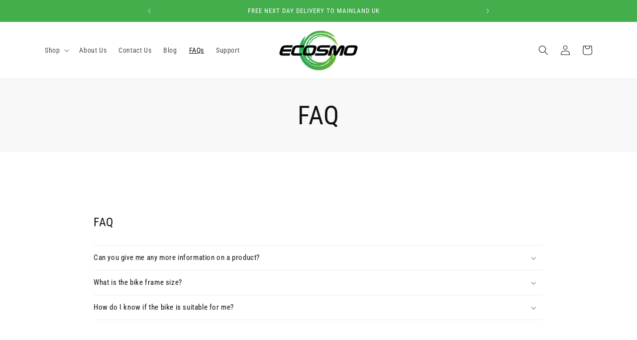

--- FILE ---
content_type: text/html; charset=utf-8
request_url: https://ecosmobike.com/pages/faq
body_size: 25523
content:
<!doctype html>
<html class="no-js" lang="en">
  <head>


    <meta charset="utf-8">
    <meta http-equiv="X-UA-Compatible" content="IE=edge">
    <meta name="viewport" content="width=device-width,initial-scale=1">
    <meta name="theme-color" content="">
    <link rel="canonical" href="https://ecosmobike.com/pages/faq"><link rel="icon" type="image/png" href="//ecosmobike.com/cdn/shop/files/favicon.png?crop=center&height=32&v=1688462725&width=32"><link rel="preconnect" href="https://fonts.shopifycdn.com" crossorigin>

    

<meta property="og:site_name" content="Ecosmo Bikes">
<meta property="og:url" content="https://ecosmobike.com/pages/faq">
<meta property="og:title" content="Frequently Asked Questions | Ecosmo Bike">
<meta property="og:type" content="website">
<meta property="og:description" content="Get answers to all your questions about Ecosmo folding and commuter bikes. Explore details on shipping, warranty, assembly, and more in our FAQ section."><meta property="og:image" content="http://ecosmobike.com/cdn/shop/files/Ecosmo.png?height=628&pad_color=ffffff&v=1684145825&width=1200">
  <meta property="og:image:secure_url" content="https://ecosmobike.com/cdn/shop/files/Ecosmo.png?height=628&pad_color=ffffff&v=1684145825&width=1200">
  <meta property="og:image:width" content="1200">
  <meta property="og:image:height" content="628"><meta name="twitter:card" content="summary_large_image">
<meta name="twitter:title" content="Frequently Asked Questions | Ecosmo Bike">
<meta name="twitter:description" content="Get answers to all your questions about Ecosmo folding and commuter bikes. Explore details on shipping, warranty, assembly, and more in our FAQ section.">


    <script src="//ecosmobike.com/cdn/shop/t/8/assets/constants.js?v=58251544750838685771731071656" defer="defer"></script>
    <script src="//ecosmobike.com/cdn/shop/t/8/assets/pubsub.js?v=158357773527763999511731071656" defer="defer"></script>
    <script src="//ecosmobike.com/cdn/shop/t/8/assets/global.js?v=139248116715221171191731071656" defer="defer"></script><script src="//ecosmobike.com/cdn/shop/t/8/assets/animations.js?v=114255849464433187621731071656" defer="defer"></script><script>window.performance && window.performance.mark && window.performance.mark('shopify.content_for_header.start');</script><meta name="google-site-verification" content="B-5ld7-tkzAddOoB_0mClUJfhH_xc5iOegHYSsFWM14">
<meta id="shopify-digital-wallet" name="shopify-digital-wallet" content="/75942265120/digital_wallets/dialog">
<meta name="shopify-checkout-api-token" content="1cff59de3f9bf97013f6855cd5e2dda0">
<meta id="in-context-paypal-metadata" data-shop-id="75942265120" data-venmo-supported="false" data-environment="production" data-locale="en_US" data-paypal-v4="true" data-currency="GBP">
<script async="async" src="/checkouts/internal/preloads.js?locale=en-GB"></script>
<script id="shopify-features" type="application/json">{"accessToken":"1cff59de3f9bf97013f6855cd5e2dda0","betas":["rich-media-storefront-analytics"],"domain":"ecosmobike.com","predictiveSearch":true,"shopId":75942265120,"locale":"en"}</script>
<script>var Shopify = Shopify || {};
Shopify.shop = "ecosmo-bikes.myshopify.com";
Shopify.locale = "en";
Shopify.currency = {"active":"GBP","rate":"1.0"};
Shopify.country = "GB";
Shopify.theme = {"name":"11\/8\/2024 | Ecosmo","id":173887193462,"schema_name":"Dawn","schema_version":"10.0.0","theme_store_id":887,"role":"main"};
Shopify.theme.handle = "null";
Shopify.theme.style = {"id":null,"handle":null};
Shopify.cdnHost = "ecosmobike.com/cdn";
Shopify.routes = Shopify.routes || {};
Shopify.routes.root = "/";</script>
<script type="module">!function(o){(o.Shopify=o.Shopify||{}).modules=!0}(window);</script>
<script>!function(o){function n(){var o=[];function n(){o.push(Array.prototype.slice.apply(arguments))}return n.q=o,n}var t=o.Shopify=o.Shopify||{};t.loadFeatures=n(),t.autoloadFeatures=n()}(window);</script>
<script id="shop-js-analytics" type="application/json">{"pageType":"page"}</script>
<script defer="defer" async type="module" src="//ecosmobike.com/cdn/shopifycloud/shop-js/modules/v2/client.init-shop-cart-sync_C5BV16lS.en.esm.js"></script>
<script defer="defer" async type="module" src="//ecosmobike.com/cdn/shopifycloud/shop-js/modules/v2/chunk.common_CygWptCX.esm.js"></script>
<script type="module">
  await import("//ecosmobike.com/cdn/shopifycloud/shop-js/modules/v2/client.init-shop-cart-sync_C5BV16lS.en.esm.js");
await import("//ecosmobike.com/cdn/shopifycloud/shop-js/modules/v2/chunk.common_CygWptCX.esm.js");

  window.Shopify.SignInWithShop?.initShopCartSync?.({"fedCMEnabled":true,"windoidEnabled":true});

</script>
<script>(function() {
  var isLoaded = false;
  function asyncLoad() {
    if (isLoaded) return;
    isLoaded = true;
    var urls = ["\/\/cdn.shopify.com\/proxy\/f2e09bcfa3488e7942e725ea05dea74a11ca7fd62659efa8c0eb40e0373af03e\/shopify-script-tags.s3.eu-west-1.amazonaws.com\/smartseo\/instantpage.js?shop=ecosmo-bikes.myshopify.com\u0026sp-cache-control=cHVibGljLCBtYXgtYWdlPTkwMA"];
    for (var i = 0; i < urls.length; i++) {
      var s = document.createElement('script');
      s.type = 'text/javascript';
      s.async = true;
      s.src = urls[i];
      var x = document.getElementsByTagName('script')[0];
      x.parentNode.insertBefore(s, x);
    }
  };
  if(window.attachEvent) {
    window.attachEvent('onload', asyncLoad);
  } else {
    window.addEventListener('load', asyncLoad, false);
  }
})();</script>
<script id="__st">var __st={"a":75942265120,"offset":0,"reqid":"84f843d3-685d-45ea-923c-c746dadefab7-1768831565","pageurl":"ecosmobike.com\/pages\/faq","s":"pages-119563747616","u":"89c7a5421ad7","p":"page","rtyp":"page","rid":119563747616};</script>
<script>window.ShopifyPaypalV4VisibilityTracking = true;</script>
<script id="captcha-bootstrap">!function(){'use strict';const t='contact',e='account',n='new_comment',o=[[t,t],['blogs',n],['comments',n],[t,'customer']],c=[[e,'customer_login'],[e,'guest_login'],[e,'recover_customer_password'],[e,'create_customer']],r=t=>t.map((([t,e])=>`form[action*='/${t}']:not([data-nocaptcha='true']) input[name='form_type'][value='${e}']`)).join(','),a=t=>()=>t?[...document.querySelectorAll(t)].map((t=>t.form)):[];function s(){const t=[...o],e=r(t);return a(e)}const i='password',u='form_key',d=['recaptcha-v3-token','g-recaptcha-response','h-captcha-response',i],f=()=>{try{return window.sessionStorage}catch{return}},m='__shopify_v',_=t=>t.elements[u];function p(t,e,n=!1){try{const o=window.sessionStorage,c=JSON.parse(o.getItem(e)),{data:r}=function(t){const{data:e,action:n}=t;return t[m]||n?{data:e,action:n}:{data:t,action:n}}(c);for(const[e,n]of Object.entries(r))t.elements[e]&&(t.elements[e].value=n);n&&o.removeItem(e)}catch(o){console.error('form repopulation failed',{error:o})}}const l='form_type',E='cptcha';function T(t){t.dataset[E]=!0}const w=window,h=w.document,L='Shopify',v='ce_forms',y='captcha';let A=!1;((t,e)=>{const n=(g='f06e6c50-85a8-45c8-87d0-21a2b65856fe',I='https://cdn.shopify.com/shopifycloud/storefront-forms-hcaptcha/ce_storefront_forms_captcha_hcaptcha.v1.5.2.iife.js',D={infoText:'Protected by hCaptcha',privacyText:'Privacy',termsText:'Terms'},(t,e,n)=>{const o=w[L][v],c=o.bindForm;if(c)return c(t,g,e,D).then(n);var r;o.q.push([[t,g,e,D],n]),r=I,A||(h.body.append(Object.assign(h.createElement('script'),{id:'captcha-provider',async:!0,src:r})),A=!0)});var g,I,D;w[L]=w[L]||{},w[L][v]=w[L][v]||{},w[L][v].q=[],w[L][y]=w[L][y]||{},w[L][y].protect=function(t,e){n(t,void 0,e),T(t)},Object.freeze(w[L][y]),function(t,e,n,w,h,L){const[v,y,A,g]=function(t,e,n){const i=e?o:[],u=t?c:[],d=[...i,...u],f=r(d),m=r(i),_=r(d.filter((([t,e])=>n.includes(e))));return[a(f),a(m),a(_),s()]}(w,h,L),I=t=>{const e=t.target;return e instanceof HTMLFormElement?e:e&&e.form},D=t=>v().includes(t);t.addEventListener('submit',(t=>{const e=I(t);if(!e)return;const n=D(e)&&!e.dataset.hcaptchaBound&&!e.dataset.recaptchaBound,o=_(e),c=g().includes(e)&&(!o||!o.value);(n||c)&&t.preventDefault(),c&&!n&&(function(t){try{if(!f())return;!function(t){const e=f();if(!e)return;const n=_(t);if(!n)return;const o=n.value;o&&e.removeItem(o)}(t);const e=Array.from(Array(32),(()=>Math.random().toString(36)[2])).join('');!function(t,e){_(t)||t.append(Object.assign(document.createElement('input'),{type:'hidden',name:u})),t.elements[u].value=e}(t,e),function(t,e){const n=f();if(!n)return;const o=[...t.querySelectorAll(`input[type='${i}']`)].map((({name:t})=>t)),c=[...d,...o],r={};for(const[a,s]of new FormData(t).entries())c.includes(a)||(r[a]=s);n.setItem(e,JSON.stringify({[m]:1,action:t.action,data:r}))}(t,e)}catch(e){console.error('failed to persist form',e)}}(e),e.submit())}));const S=(t,e)=>{t&&!t.dataset[E]&&(n(t,e.some((e=>e===t))),T(t))};for(const o of['focusin','change'])t.addEventListener(o,(t=>{const e=I(t);D(e)&&S(e,y())}));const B=e.get('form_key'),M=e.get(l),P=B&&M;t.addEventListener('DOMContentLoaded',(()=>{const t=y();if(P)for(const e of t)e.elements[l].value===M&&p(e,B);[...new Set([...A(),...v().filter((t=>'true'===t.dataset.shopifyCaptcha))])].forEach((e=>S(e,t)))}))}(h,new URLSearchParams(w.location.search),n,t,e,['guest_login'])})(!0,!0)}();</script>
<script integrity="sha256-4kQ18oKyAcykRKYeNunJcIwy7WH5gtpwJnB7kiuLZ1E=" data-source-attribution="shopify.loadfeatures" defer="defer" src="//ecosmobike.com/cdn/shopifycloud/storefront/assets/storefront/load_feature-a0a9edcb.js" crossorigin="anonymous"></script>
<script data-source-attribution="shopify.dynamic_checkout.dynamic.init">var Shopify=Shopify||{};Shopify.PaymentButton=Shopify.PaymentButton||{isStorefrontPortableWallets:!0,init:function(){window.Shopify.PaymentButton.init=function(){};var t=document.createElement("script");t.src="https://ecosmobike.com/cdn/shopifycloud/portable-wallets/latest/portable-wallets.en.js",t.type="module",document.head.appendChild(t)}};
</script>
<script data-source-attribution="shopify.dynamic_checkout.buyer_consent">
  function portableWalletsHideBuyerConsent(e){var t=document.getElementById("shopify-buyer-consent"),n=document.getElementById("shopify-subscription-policy-button");t&&n&&(t.classList.add("hidden"),t.setAttribute("aria-hidden","true"),n.removeEventListener("click",e))}function portableWalletsShowBuyerConsent(e){var t=document.getElementById("shopify-buyer-consent"),n=document.getElementById("shopify-subscription-policy-button");t&&n&&(t.classList.remove("hidden"),t.removeAttribute("aria-hidden"),n.addEventListener("click",e))}window.Shopify?.PaymentButton&&(window.Shopify.PaymentButton.hideBuyerConsent=portableWalletsHideBuyerConsent,window.Shopify.PaymentButton.showBuyerConsent=portableWalletsShowBuyerConsent);
</script>
<script data-source-attribution="shopify.dynamic_checkout.cart.bootstrap">document.addEventListener("DOMContentLoaded",(function(){function t(){return document.querySelector("shopify-accelerated-checkout-cart, shopify-accelerated-checkout")}if(t())Shopify.PaymentButton.init();else{new MutationObserver((function(e,n){t()&&(Shopify.PaymentButton.init(),n.disconnect())})).observe(document.body,{childList:!0,subtree:!0})}}));
</script>
<script id='scb4127' type='text/javascript' async='' src='https://ecosmobike.com/cdn/shopifycloud/privacy-banner/storefront-banner.js'></script><link id="shopify-accelerated-checkout-styles" rel="stylesheet" media="screen" href="https://ecosmobike.com/cdn/shopifycloud/portable-wallets/latest/accelerated-checkout-backwards-compat.css" crossorigin="anonymous">
<style id="shopify-accelerated-checkout-cart">
        #shopify-buyer-consent {
  margin-top: 1em;
  display: inline-block;
  width: 100%;
}

#shopify-buyer-consent.hidden {
  display: none;
}

#shopify-subscription-policy-button {
  background: none;
  border: none;
  padding: 0;
  text-decoration: underline;
  font-size: inherit;
  cursor: pointer;
}

#shopify-subscription-policy-button::before {
  box-shadow: none;
}

      </style>
<script id="sections-script" data-sections="header" defer="defer" src="//ecosmobike.com/cdn/shop/t/8/compiled_assets/scripts.js?655"></script>
<script>window.performance && window.performance.mark && window.performance.mark('shopify.content_for_header.end');</script>


    <style data-shopify>
      @font-face {
  font-family: "Roboto Condensed";
  font-weight: 400;
  font-style: normal;
  font-display: swap;
  src: url("//ecosmobike.com/cdn/fonts/roboto_condensed/robotocondensed_n4.01812de96ca5a5e9d19bef3ca9cc80dd1bf6c8b8.woff2") format("woff2"),
       url("//ecosmobike.com/cdn/fonts/roboto_condensed/robotocondensed_n4.3930e6ddba458dc3cb725a82a2668eac3c63c104.woff") format("woff");
}

      @font-face {
  font-family: "Roboto Condensed";
  font-weight: 700;
  font-style: normal;
  font-display: swap;
  src: url("//ecosmobike.com/cdn/fonts/roboto_condensed/robotocondensed_n7.0c73a613503672be244d2f29ab6ddd3fc3cc69ae.woff2") format("woff2"),
       url("//ecosmobike.com/cdn/fonts/roboto_condensed/robotocondensed_n7.ef6ece86ba55f49c27c4904a493c283a40f3a66e.woff") format("woff");
}

      @font-face {
  font-family: "Roboto Condensed";
  font-weight: 400;
  font-style: italic;
  font-display: swap;
  src: url("//ecosmobike.com/cdn/fonts/roboto_condensed/robotocondensed_i4.05c7f163ad2c00a3c4257606d1227691aff9070b.woff2") format("woff2"),
       url("//ecosmobike.com/cdn/fonts/roboto_condensed/robotocondensed_i4.04d9d87e0a45b49fc67a5b9eb5059e1540f5cda3.woff") format("woff");
}

      @font-face {
  font-family: "Roboto Condensed";
  font-weight: 700;
  font-style: italic;
  font-display: swap;
  src: url("//ecosmobike.com/cdn/fonts/roboto_condensed/robotocondensed_i7.bed9f3a01efda68cdff8b63e6195c957a0da68cb.woff2") format("woff2"),
       url("//ecosmobike.com/cdn/fonts/roboto_condensed/robotocondensed_i7.9ca5759a0bcf75a82b270218eab4c83ec254abf8.woff") format("woff");
}

      @font-face {
  font-family: "Roboto Condensed";
  font-weight: 400;
  font-style: normal;
  font-display: swap;
  src: url("//ecosmobike.com/cdn/fonts/roboto_condensed/robotocondensed_n4.01812de96ca5a5e9d19bef3ca9cc80dd1bf6c8b8.woff2") format("woff2"),
       url("//ecosmobike.com/cdn/fonts/roboto_condensed/robotocondensed_n4.3930e6ddba458dc3cb725a82a2668eac3c63c104.woff") format("woff");
}


      
        :root,
        .color-background-1 {
          --color-background: 255,255,255;
        
          --gradient-background: #ffffff;
        
        --color-foreground: 18,18,18;
        --color-shadow: 18,18,18;
        --color-button: 68,174,77;
        --color-button-text: 255,255,255;
        --color-secondary-button: 255,255,255;
        --color-secondary-button-text: 68,174,77;
        --color-link: 68,174,77;
        --color-badge-foreground: 18,18,18;
        --color-badge-background: 255,255,255;
        --color-badge-border: 18,18,18;
        --payment-terms-background-color: rgb(255 255 255);
      }
      
        
        .color-background-2 {
          --color-background: 248,248,248;
        
          --gradient-background: #f8f8f8;
        
        --color-foreground: 18,18,18;
        --color-shadow: 18,18,18;
        --color-button: 68,174,77;
        --color-button-text: 243,243,243;
        --color-secondary-button: 248,248,248;
        --color-secondary-button-text: 68,174,77;
        --color-link: 68,174,77;
        --color-badge-foreground: 18,18,18;
        --color-badge-background: 248,248,248;
        --color-badge-border: 18,18,18;
        --payment-terms-background-color: rgb(248 248 248);
      }
      
        
        .color-inverse {
          --color-background: 255,255,255;
        
          --gradient-background: #ffffff;
        
        --color-foreground: 255,255,255;
        --color-shadow: 255,255,255;
        --color-button: 255,255,255;
        --color-button-text: 18,18,18;
        --color-secondary-button: 255,255,255;
        --color-secondary-button-text: 68,174,77;
        --color-link: 68,174,77;
        --color-badge-foreground: 255,255,255;
        --color-badge-background: 255,255,255;
        --color-badge-border: 255,255,255;
        --payment-terms-background-color: rgb(255 255 255);
      }
      
        
        .color-accent-1 {
          --color-background: 18,18,18;
        
          --gradient-background: #121212;
        
        --color-foreground: 255,255,255;
        --color-shadow: 18,18,18;
        --color-button: 255,255,255;
        --color-button-text: 18,18,18;
        --color-secondary-button: 18,18,18;
        --color-secondary-button-text: 255,255,255;
        --color-link: 255,255,255;
        --color-badge-foreground: 255,255,255;
        --color-badge-background: 18,18,18;
        --color-badge-border: 255,255,255;
        --payment-terms-background-color: rgb(18 18 18);
      }
      
        
        .color-accent-2 {
          --color-background: 68,174,77;
        
          --gradient-background: #44ae4d;
        
        --color-foreground: 255,255,255;
        --color-shadow: 243,243,243;
        --color-button: 255,255,255;
        --color-button-text: 255,255,255;
        --color-secondary-button: 68,174,77;
        --color-secondary-button-text: 245,245,245;
        --color-link: 245,245,245;
        --color-badge-foreground: 255,255,255;
        --color-badge-background: 68,174,77;
        --color-badge-border: 255,255,255;
        --payment-terms-background-color: rgb(68 174 77);
      }
      
        
        .color-scheme-5ec8f3b0-a604-4ef8-acc5-3f9acc50de82 {
          --color-background: 68,174,77;
        
          --gradient-background: #44ae4d;
        
        --color-foreground: 255,255,255;
        --color-shadow: 221,29,29;
        --color-button: 221,29,29;
        --color-button-text: 255,255,255;
        --color-secondary-button: 68,174,77;
        --color-secondary-button-text: 221,29,29;
        --color-link: 221,29,29;
        --color-badge-foreground: 255,255,255;
        --color-badge-background: 68,174,77;
        --color-badge-border: 255,255,255;
        --payment-terms-background-color: rgb(68 174 77);
      }
      

      body, .color-background-1, .color-background-2, .color-inverse, .color-accent-1, .color-accent-2, .color-scheme-5ec8f3b0-a604-4ef8-acc5-3f9acc50de82 {
        color: rgba(var(--color-foreground), 0.75);
        background-color: rgb(var(--color-background));
      }

      :root {
        --font-body-family: "Roboto Condensed", sans-serif;
        --font-body-style: normal;
        --font-body-weight: 400;
        --font-body-weight-bold: 700;

        --font-heading-family: "Roboto Condensed", sans-serif;
        --font-heading-style: normal;
        --font-heading-weight: 400;

        --font-body-scale: 1.0;
        --font-heading-scale: 1.0;

        --media-padding: px;
        --media-border-opacity: 0.05;
        --media-border-width: 0px;
        --media-radius: 6px;
        --media-shadow-opacity: 0.0;
        --media-shadow-horizontal-offset: 0px;
        --media-shadow-vertical-offset: 4px;
        --media-shadow-blur-radius: 5px;
        --media-shadow-visible: 0;

        --page-width: 120rem;
        --page-width-margin: 0rem;

        --product-card-image-padding: 0.0rem;
        --product-card-corner-radius: 0.4rem;
        --product-card-text-alignment: left;
        --product-card-border-width: 0.0rem;
        --product-card-border-opacity: 0.1;
        --product-card-shadow-opacity: 0.0;
        --product-card-shadow-visible: 0;
        --product-card-shadow-horizontal-offset: 0.0rem;
        --product-card-shadow-vertical-offset: 0.4rem;
        --product-card-shadow-blur-radius: 0.5rem;

        --collection-card-image-padding: 0.0rem;
        --collection-card-corner-radius: 0.4rem;
        --collection-card-text-alignment: left;
        --collection-card-border-width: 0.0rem;
        --collection-card-border-opacity: 0.1;
        --collection-card-shadow-opacity: 0.0;
        --collection-card-shadow-visible: 0;
        --collection-card-shadow-horizontal-offset: 0.0rem;
        --collection-card-shadow-vertical-offset: 0.4rem;
        --collection-card-shadow-blur-radius: 0.5rem;

        --blog-card-image-padding: 0.0rem;
        --blog-card-corner-radius: 0.0rem;
        --blog-card-text-alignment: left;
        --blog-card-border-width: 0.0rem;
        --blog-card-border-opacity: 0.1;
        --blog-card-shadow-opacity: 0.0;
        --blog-card-shadow-visible: 0;
        --blog-card-shadow-horizontal-offset: 0.0rem;
        --blog-card-shadow-vertical-offset: 0.4rem;
        --blog-card-shadow-blur-radius: 0.5rem;

        --badge-corner-radius: 4.0rem;

        --popup-border-width: 1px;
        --popup-border-opacity: 0.1;
        --popup-corner-radius: 0px;
        --popup-shadow-opacity: 0.0;
        --popup-shadow-horizontal-offset: 0px;
        --popup-shadow-vertical-offset: 4px;
        --popup-shadow-blur-radius: 5px;

        --drawer-border-width: 1px;
        --drawer-border-opacity: 0.1;
        --drawer-shadow-opacity: 0.0;
        --drawer-shadow-horizontal-offset: 0px;
        --drawer-shadow-vertical-offset: 4px;
        --drawer-shadow-blur-radius: 5px;

        --spacing-sections-desktop: 0px;
        --spacing-sections-mobile: 0px;

        --grid-desktop-vertical-spacing: 20px;
        --grid-desktop-horizontal-spacing: 20px;
        --grid-mobile-vertical-spacing: 10px;
        --grid-mobile-horizontal-spacing: 10px;

        --text-boxes-border-opacity: 0.1;
        --text-boxes-border-width: 0px;
        --text-boxes-radius: 0px;
        --text-boxes-shadow-opacity: 0.0;
        --text-boxes-shadow-visible: 0;
        --text-boxes-shadow-horizontal-offset: 0px;
        --text-boxes-shadow-vertical-offset: 4px;
        --text-boxes-shadow-blur-radius: 5px;

        --buttons-radius: 0px;
        --buttons-radius-outset: 0px;
        --buttons-border-width: 1px;
        --buttons-border-opacity: 1.0;
        --buttons-shadow-opacity: 0.0;
        --buttons-shadow-visible: 0;
        --buttons-shadow-horizontal-offset: 0px;
        --buttons-shadow-vertical-offset: 4px;
        --buttons-shadow-blur-radius: 5px;
        --buttons-border-offset: 0px;

        --inputs-radius: 0px;
        --inputs-border-width: 1px;
        --inputs-border-opacity: 0.55;
        --inputs-shadow-opacity: 0.0;
        --inputs-shadow-horizontal-offset: 0px;
        --inputs-margin-offset: 0px;
        --inputs-shadow-vertical-offset: 4px;
        --inputs-shadow-blur-radius: 5px;
        --inputs-radius-outset: 0px;

        --variant-pills-radius: 40px;
        --variant-pills-border-width: 1px;
        --variant-pills-border-opacity: 0.55;
        --variant-pills-shadow-opacity: 0.0;
        --variant-pills-shadow-horizontal-offset: 0px;
        --variant-pills-shadow-vertical-offset: 4px;
        --variant-pills-shadow-blur-radius: 5px;
      }

      *,
      *::before,
      *::after {
        box-sizing: inherit;
      }

      html {
        box-sizing: border-box;
        font-size: calc(var(--font-body-scale) * 62.5%);
        height: 100%;
      }

      body {
        display: grid;
        grid-template-rows: auto auto 1fr auto;
        grid-template-columns: 100%;
        min-height: 100%;
        margin: 0;
        font-size: 1.5rem;
        letter-spacing: 0.06rem;
        line-height: calc(1 + 0.8 / var(--font-body-scale));
        font-family: var(--font-body-family);
        font-style: var(--font-body-style);
        font-weight: var(--font-body-weight);
      }

      @media screen and (min-width: 750px) {
        body {
          font-size: 1.6rem;
        }
      }
    </style>

    <link href="//ecosmobike.com/cdn/shop/t/8/assets/base.css?v=117828829876360325261731071656" rel="stylesheet" type="text/css" media="all" />
<link rel="preload" as="font" href="//ecosmobike.com/cdn/fonts/roboto_condensed/robotocondensed_n4.01812de96ca5a5e9d19bef3ca9cc80dd1bf6c8b8.woff2" type="font/woff2" crossorigin><link rel="preload" as="font" href="//ecosmobike.com/cdn/fonts/roboto_condensed/robotocondensed_n4.01812de96ca5a5e9d19bef3ca9cc80dd1bf6c8b8.woff2" type="font/woff2" crossorigin><link
        rel="stylesheet"
        href="//ecosmobike.com/cdn/shop/t/8/assets/component-predictive-search.css?v=118923337488134913561731071656"
        media="print"
        onload="this.media='all'"
      ><script>
      document.documentElement.className = document.documentElement.className.replace('no-js', 'js');
      if (Shopify.designMode) {
        document.documentElement.classList.add('shopify-design-mode');
      }
    </script>

<script>
/**********************
* DATALAYER ARCHITECTURE: SHOPIFY 
* DEFINITION: A data layer helps you collect more accurate analytics data, that in turn allows you to better understand what potential buyers are doing on your website and where you can make improvements. It also reduces the time to implement marketing tags on a website, and reduces the need for IT involvement, leaving them to get on with implementing new features and fixing bugs.

* FORKED FROM: https://github.com/TechnicalWebAnalytics/dataLayer-shopify

* AUTHOR: Paolo Bietolini {
    website: paolobietolini.com || analyticsitalia.it,
    linkedin: /in/paolobietolini/,
    github: paolobtl
}


* RESOURCES:
* http://www.datalayerdoctor.com/a-gentle-introduction-to-the-data-layer-for-digital-marketers/
* http://www.simoahava.com/analytics/data-layer/

* EXTERNAL DEPENDENCIES:
* jQuery
* jQuery Cookie Plugin v1.4.1 - https://github.com/carhartl/jquery-cookie
* cartjs - https://github.com/discolabs/cartjs

* DataLayer Architecture: Shopify v1.2
* COPYRIGHT 2021
* LICENSES: MIT ( https://opensource.org/licenses/MIT )
*/

/**********************
* PRELOADS 
* load jquery if it doesn't exist
***********************/ 

if(!window.jQuery){
    var jqueryScript = document.createElement('script');
    jqueryScript.setAttribute('src','https://ajax.googleapis.com/ajax/libs/jquery/3.6.0/jquery.min.js'); 
    document.head.appendChild(jqueryScript); 
}

__DL__jQueryinterval = setInterval(function(){
    // wait for jQuery to load & run script after jQuery has loaded
    if(window.jQuery){
        // search parameters
        getURLParams = function(name, url){
            if (!url) url = window.location.href;
            name = name.replace(/[\[\]]/g, "\\$&");
            var regex = new RegExp("[?&]" + name + "(=([^&#]*)|&|#|$)"),
            results = regex.exec(url);
            if (!results) return null;
            if (!results[2]) return '';
            return decodeURIComponent(results[2].replace(/\+/g, " "));
        };
        
        /**********************
        * DYNAMIC DEPENDENCIES
        ***********************/
        
        __DL__ = {
            dynamicCart: false,  // if cart is dynamic (meaning no refresh on cart add) set to true
            debug: false, // if true, console messages will be displayed
            cart: null,
            wishlist: null,
            removeCart: null
        };
        
        customBindings = {
            cartTriggers: [],
            viewCart: [],
            removeCartTrigger: [],
            cartVisableSelector: [],
            promoSubscriptionsSelectors: [],
            promoSuccess: [],
            ctaSelectors: [],
            newsletterSelectors: [],
            newsletterSuccess: [],
            searchPage: [],
            wishlistSelector: [],
            removeWishlist: [],
            wishlistPage: [],
            searchTermQuery: [getURLParams('q')], // replace var with correct query
        };
        
        /* DO NOT EDIT */
        defaultBindings = {
            cartTriggers: ['form[action="/cart/add"] [type="submit"],.add-to-cart,.cart-btn'],
            viewCart: ['form[action="/cart"],.my-cart,.trigger-cart,#mobileCart'],
            removeCartTrigger: ['[href*="/cart/change"]'],
            cartVisableSelector: ['.inlinecart.is-active,.inline-cart.is-active'],
            promoSubscriptionsSelectors: [],
            promoSuccess: [],
            ctaSelectors: [],
            newsletterSelectors: ['input.contact_email'],
            newsletterSuccess: ['.success_message'],
            searchPage: ['search'],
            wishlistSelector: [],
            removeWishlist: [],
            wishlistPage: []
        };
        
        // stitch bindings
        objectArray = customBindings;
        outputObject = __DL__;
        
        applyBindings = function(objectArray, outputObject){
            for (var x in objectArray) {  
                var key = x;
                var objs = objectArray[x]; 
                values = [];    
                if(objs.length > 0){    
                    values.push(objs);
                    if(key in outputObject){              
                        values.push(outputObject[key]); 
                        outputObject[key] = values.join(", "); 
                    }else{        
                        outputObject[key] = values.join(", ");
                    }   
                }  
            }
        };
        
        applyBindings(customBindings, __DL__);
        applyBindings(defaultBindings, __DL__);
        
        /**********************
        * PREREQUISITE LIBRARIES 
        ***********************/
        
        clearInterval(__DL__jQueryinterval);
        
        // jquery-cookies.js
        if(typeof $.cookie!==undefined){
            (function(a){if(typeof define==='function'&&define.amd){define(['jquery'],a)}else if(typeof exports==='object'){module.exports=a(require('jquery'))}else{a(jQuery)}}(function($){var g=/\+/g;function encode(s){return h.raw?s:encodeURIComponent(s)}function decode(s){return h.raw?s:decodeURIComponent(s)}function stringifyCookieValue(a){return encode(h.json?JSON.stringify(a):String(a))}function parseCookieValue(s){if(s.indexOf('"')===0){s=s.slice(1,-1).replace(/\\"/g,'"').replace(/\\\\/g,'\\')}try{s=decodeURIComponent(s.replace(g,' '));return h.json?JSON.parse(s):s}catch(e){}}function read(s,a){var b=h.raw?s:parseCookieValue(s);return $.isFunction(a)?a(b):b}var h=$.cookie=function(a,b,c){if(arguments.length>1&&!$.isFunction(b)){c=$.extend({},h.defaults,c);if(typeof c.expires==='number'){var d=c.expires,t=c.expires=new Date();t.setMilliseconds(t.getMilliseconds()+d*864e+5)}return(document.cookie=[encode(a),'=',stringifyCookieValue(b),c.expires?'; expires='+c.expires.toUTCString():'',c.path?'; path='+c.path:'',c.domain?'; domain='+c.domain:'',c.secure?'; secure':''].join(''))}var e=a?undefined:{},cookies=document.cookie?document.cookie.split('; '):[],i=0,l=cookies.length;for(;i<l;i++){var f=cookies[i].split('='),name=decode(f.shift()),cookie=f.join('=');if(a===name){e=read(cookie,b);break}if(!a&&(cookie=read(cookie))!==undefined){e[name]=cookie}}return e};h.defaults={};$.removeCookie=function(a,b){$.cookie(a,'',$.extend({},b,{expires:-1}));return!$.cookie(a)}}))}
        
        /**********************
        * Begin dataLayer Build 
        ***********************/
        
        window.dataLayer = window.dataLayer || [];  // init data layer if doesn't already exist

        var template = "page.faqs"; 
        
        /**
        * Landing Page Cookie
        * 1. Detect if user just landed on the site
        * 2. Only fires if Page Title matches website */
        
        $.cookie.raw = true;
        if ($.cookie('landingPage') === undefined || $.cookie('landingPage').length === 0) {
            var landingPage = true;
            $.cookie('landingPage', unescape);
            $.removeCookie('landingPage', {path: '/'});
            $.cookie('landingPage', 'landed', {path: '/'});
        } else {
            var landingPage = false;
            $.cookie('landingPage', unescape);
            $.removeCookie('landingPage', {path: '/'});
            $.cookie('landingPage', 'refresh', {path: '/'});
        }
        if (__DL__.debug) {
            console.log('Landing Page: ' + landingPage);
        }
        
        /** 
        * Log State Cookie */
        
        
        var isLoggedIn = false;
        
        if (!isLoggedIn) {
            $.cookie('logState', unescape);
            $.removeCookie('logState', {path: '/'});
            $.cookie('logState', 'loggedOut', {path: '/'});
        } else {
            if ($.cookie('logState') === 'loggedOut' || $.cookie('logState') === undefined) {
                $.cookie('logState', unescape);
                $.removeCookie('logState', {path: '/'});
                $.cookie('logState', 'firstLog', {path: '/'});
            } else if ($.cookie('logState') === 'firstLog') {
                $.cookie('logState', unescape);
                $.removeCookie('logState', {path: '/'});
                $.cookie('logState', 'refresh', {path: '/'});
            }
        }
        
        if ($.cookie('logState') === 'firstLog') {
            var firstLog = true;
        } else {
            var firstLog = false;
        }
        
        /**********************
        * DATALAYER SECTIONS 
        ***********************/
        
        /**
        * DATALAYER: Landing Page
        * Fires any time a user first lands on the site. */
        
        if ($.cookie('landingPage') === 'landed') {
            dataLayer.push({
                'pageType': 'Landing',
                'event': 'first_time_visitor'
            });
        }
        
        /** 
        * DATALAYER: Log State
        * 1. Determine if user is logged in or not.
        * 2. Return User specific data. */
        
        var logState = {
            
            
            'logState' : "Logged Out",
            
            
            'firstLog'      : firstLog,
            'customerEmail' : null,
            'timestamp'     : Date().replace(/\(.*?\)/g,''),  
            
            'customerType'       : 'New',
            'customerTypeNumber' :'1', 
            
            'shippingInfo' : {
                'fullName'  : null,
                'firstName' : null,
                'lastName'  : null,
                'address1'  : null,
                'address2'  : null,
                'street'    : null,
                'city'      : null,
                'province'  : null,
                'zip'       : null,
                'country'   : null,
                'phone'     : null,
            },
            'billingInfo' : {
                'fullName'  : null,
                'firstName' : null,
                'lastName'  : null,
                'address1'  : null,
                'address2'  : null,
                'street'    : null,
                'city'      : null,
                'province'  : null,
                'zip'       : null,
                'country'   : null,
                'phone'     : null,
            },
            'checkoutEmail' : null,
            'currency'      : "GBP",
            'pageType'      : 'Log State',
            'event'         : 'logState'
        }
        dataLayer.push(logState);

        /** 
        * DATALAYER: Homepage */
        
        if(document.location.pathname == "/"){
            dataLayer.push({
                'pageType' : 'Homepage',
                'event'    : 'homepage',
                logState
            });
        }
      
        /** 
        * DATALAYER: 404 Pages
        * Fire on 404 Pages */
      	

        /** 
        * DATALAYER: Blog Articles
        * Fire on Blog Article Pages */
        
        
        /** DATALAYER: Product List Page (Collections, Category)
        * Fire on all product listing pages. */
        
            
        /** DATALAYER: Product Page
        * Fire on all Product View pages. */
        
      
        /** DATALAYER: Cart View
        * Fire anytime a user views their cart (non-dynamic) */               
        
                
        /** DATALAYER: Checkout on Shopify Plus **/
        if(Shopify.Checkout){
            var ecommerce = {
                'transaction_id': 'null',
                'affiliation': "Ecosmo Bikes",
                'value': "",
                'tax': "",
                'shipping': "",
                'subtotal': "",
                'currency': null,
                
                'email': null,
                'items':[],
                };
            if(Shopify.Checkout.step){ 
                if(Shopify.Checkout.step.length > 0){
                    if (Shopify.Checkout.step === 'contact_information'){
                        dataLayer.push({
                            'event'    :'begin_checkout',
                            'pageType' :'Customer Information',
                            'step': 1,
                        	ecommerce
                        });
                    }else if (Shopify.Checkout.step === 'shipping_method'){
                        dataLayer.push({
                            'event'    :'add_shipping_info',
                            'pageType' :'Shipping Information',
                            ecommerce
                        });
                    }else if( Shopify.Checkout.step === "payment_method" ){
                        dataLayer.push({
                            'event'    :'add_payment_info',
                            'pageType' :'Add Payment Info',
                        	ecommerce
                        });
                    }
                }
                            
                /** DATALAYER: Transaction */
                if(Shopify.Checkout.page == "thank_you"){
                    dataLayer.push({
                    'pageType' :'Transaction',
                    'event'    :'purchase',
                    transactionData
                    });
                }               
            }
        }
              
	    /** DOM Ready **/	
        $(document).ready(function() {

            /** DATALAYER: Search Results */
            var searchPage = new RegExp(__DL__.searchPage, "g");
            if(document.location.pathname.match(searchPage)){
                var ecommerce = {
                    items :[],
                };
                dataLayer.push({
                    'pageType'   : "Search",
                    'search_term' : __DL__.searchTermQuery,                                       
                    'event'      : "search",
                    'item_list_name'  : null,
                    ecommerce
                });    
            }
            
            /** DATALAYER: Remove From Cart **/
            

            /** Google Tag Manager **/
            (function(w,d,s,l,i){w[l]=w[l]||[];w[l].push({'gtm.start':
            new Date().getTime(),event:'gtm.js'});var f=d.getElementsByTagName(s)[0],
            j=d.createElement(s),dl=l!='dataLayer'?'&l='+l:'';j.async=true;j.src=
            'https://www.googletagmanager.com/gtm.js?id='+i+dl;f.parentNode.insertBefore(j,f);
            })(window,document,'script','dataLayer','GTM-PR2FC68N');

        }); // document ready
    }
}, 500);
</script>              
  
  <!-- BEGIN app block: shopify://apps/smart-seo/blocks/smartseo/7b0a6064-ca2e-4392-9a1d-8c43c942357b --><meta name="smart-seo-integrated" content="true" /><!-- metatagsSavedToSEOFields: false --><!-- BEGIN app snippet: smartseo.custom.schemas.jsonld --><!--JSON-LD data generated by Smart SEO -->
<script type="application/ld+json">
{
  "@context": "http://schema.org",
  "@type": "FAQPage",
  "mainEntity": [
    {
      "@type": "Question",
      "name": "Can you give me any more information on a product?",
      "acceptedAnswer": {
        "@type": "Answer",
        "text": "We try to give as much information as possible about all our products including the colour, materials and of course plenty of clear images, which you can zoom in on to get a closer look at the details. If you do need any more info send an email to support@ecosmobike.com and we will do our best to help you out."
      }
    },
    {
      "@type": "Question",
      "name": "What is the bike frame size?",
      "acceptedAnswer": {
        "@type": "Answer",
        "text": "It is the length from the centre of the bottom bracket shell to the centre of the top tube, as shown in the below picture."
      }
    },
    {
      "@type": "Question",
      "name": "How do I know if the bike is suitable for me?",
      "acceptedAnswer": {
        "@type": "Answer",
        "text": "Measure your inside leg measurement (this is the distance from the floor to your crotch) to the floor, subtract 3 inch (for mountain bikes, or 1inch for road bikes) then subtract 10″ (the average distance from the bottom bracket to the ground). This will give you the maximum frame size that you will need.  You can also refer to the seat height (it is measured from the floor to the top of saddle) we sate in the description, if your inside leg measurement plus 10cm (the distance from the floor to the lowest point of the pedal) is in the range of seat height then it is fine for you."
      }
    },
    {
      "@type": "Question",
      "name": "How long will it take?",
      "acceptedAnswer": {
        "@type": "Answer",
        "text": "We dispatch our goods on the next working day after cleared payment being received via 24HR delivery, it normally takes 1 working day within England & Wales. Please note that during this particularly busy period orders may take slightly longer."
      }
    },
    {
      "@type": "Question",
      "name": "When will you deliver?",
      "acceptedAnswer": {
        "@type": "Answer",
        "text": "Our courier will attempt delivery anytime between 8am and 8pm Monday to Friday (except Bank Holidays). Saturday delivery is also possible if you pay extra surcharge."
      }
    },
    {
      "@type": "Question",
      "name": "Do I need to sign for the delivery?",
      "acceptedAnswer": {
        "@type": "Answer",
        "text": "A signature is required and if you are not available our courier will leave you a card for you to contact them to arrange redelivery. It is possible to advise the driver to leave the parcel with your neighbours. Saturday delivery is also possible if you pay extra surcharge."
      }
    },
    {
      "@type": "Question",
      "name": "Can I send my order to another address?",
      "acceptedAnswer": {
        "@type": "Answer",
        "text": "Yes, of course. You can choose a different address as your shipping address when you check out or send us an email to advise the different shipping address. But if you are paying by card, then the delivery address has to be the billing address."
      }
    },
    {
      "@type": "Question",
      "name": "Can I track my delivery?",
      "acceptedAnswer": {
        "@type": "Answer",
        "text": "Yes. We will send you a tracking number via email when the order has been despatched, and you can track the parcel on the website stated in the email."
      }
    },
    {
      "@type": "Question",
      "name": "Will you deliver to me?",
      "acceptedAnswer": {
        "@type": "Answer",
        "text": "We ship most of our goods to UK and EU, for electric bikes, we only ship to UK. The UK postage is just for Zone 1 (England, Wales and parts of Scotland). For a place out side UK Zone 1, the postage is different depending on the post codes. Please read the postage details carefully."
      }
    },
    {
      "@type": "Question",
      "name": "How should I send it?",
      "acceptedAnswer": {
        "@type": "Answer",
        "text": "We recommend you post any returns to us using a carrier who can give you a Certificate of Posting as, until the parcel reaches us, it is your responsibility."
      }
    },
    {
      "@type": "Question",
      "name": "Do I have to pay to return?",
      "acceptedAnswer": {
        "@type": "Answer",
        "text": "Unfortunately, if you are returning items because you have changed your mind it will be at your cost and we will not refund you original delivery charge."
      }
    },
    {
      "@type": "Question",
      "name": "How long can I keep my order before returning?",
      "acceptedAnswer": {
        "@type": "Answer",
        "text": "We ask you return your items to us within 7 working days beginning with the day after the day on which you receive them."
      }
    },
    {
      "@type": "Question",
      "name": "How long will it take to get my refund?",
      "acceptedAnswer": {
        "@type": "Answer",
        "text": "Refunds are usually processed within a few days of us receiving the goods back.  Please note that during this particularly busy period it may take up to a week to process your return."
      }
    },
    {
      "@type": "Question",
      "name": "You have sent me the wrong items",
      "acceptedAnswer": {
        "@type": "Answer",
        "text": "We are only human and occasionally mistakes can happen. If it has happened to you we are very sorry and we will do our best to get the right items to you as soon as possible.  Get in touch with our support team via email support@ecosmobike.com or give us a call."
      }
    },
    {
      "@type": "Question",
      "name": "The item I received is faulty",
      "acceptedAnswer": {
        "@type": "Answer",
        "text": "If you think the item your received is faulty get in touch with our support team and we will try our best to sort it out."
      }
    }
  ]
}
</script><!-- END app snippet --><!-- BEGIN app snippet: smartseo.page.metatags --><!-- page_seo_template_metafield:  --><title>Frequently Asked Questions | Ecosmo Bike</title>
<meta name="description" content="Get answers to all your questions about Ecosmo folding and commuter bikes. Explore details on shipping, warranty, assembly, and more in our FAQ section." />
<meta name="smartseo-timestamp" content="0" /><!-- END app snippet --><!-- END app block --><link href="https://monorail-edge.shopifysvc.com" rel="dns-prefetch">
<script>(function(){if ("sendBeacon" in navigator && "performance" in window) {try {var session_token_from_headers = performance.getEntriesByType('navigation')[0].serverTiming.find(x => x.name == '_s').description;} catch {var session_token_from_headers = undefined;}var session_cookie_matches = document.cookie.match(/_shopify_s=([^;]*)/);var session_token_from_cookie = session_cookie_matches && session_cookie_matches.length === 2 ? session_cookie_matches[1] : "";var session_token = session_token_from_headers || session_token_from_cookie || "";function handle_abandonment_event(e) {var entries = performance.getEntries().filter(function(entry) {return /monorail-edge.shopifysvc.com/.test(entry.name);});if (!window.abandonment_tracked && entries.length === 0) {window.abandonment_tracked = true;var currentMs = Date.now();var navigation_start = performance.timing.navigationStart;var payload = {shop_id: 75942265120,url: window.location.href,navigation_start,duration: currentMs - navigation_start,session_token,page_type: "page"};window.navigator.sendBeacon("https://monorail-edge.shopifysvc.com/v1/produce", JSON.stringify({schema_id: "online_store_buyer_site_abandonment/1.1",payload: payload,metadata: {event_created_at_ms: currentMs,event_sent_at_ms: currentMs}}));}}window.addEventListener('pagehide', handle_abandonment_event);}}());</script>
<script id="web-pixels-manager-setup">(function e(e,d,r,n,o){if(void 0===o&&(o={}),!Boolean(null===(a=null===(i=window.Shopify)||void 0===i?void 0:i.analytics)||void 0===a?void 0:a.replayQueue)){var i,a;window.Shopify=window.Shopify||{};var t=window.Shopify;t.analytics=t.analytics||{};var s=t.analytics;s.replayQueue=[],s.publish=function(e,d,r){return s.replayQueue.push([e,d,r]),!0};try{self.performance.mark("wpm:start")}catch(e){}var l=function(){var e={modern:/Edge?\/(1{2}[4-9]|1[2-9]\d|[2-9]\d{2}|\d{4,})\.\d+(\.\d+|)|Firefox\/(1{2}[4-9]|1[2-9]\d|[2-9]\d{2}|\d{4,})\.\d+(\.\d+|)|Chrom(ium|e)\/(9{2}|\d{3,})\.\d+(\.\d+|)|(Maci|X1{2}).+ Version\/(15\.\d+|(1[6-9]|[2-9]\d|\d{3,})\.\d+)([,.]\d+|)( \(\w+\)|)( Mobile\/\w+|) Safari\/|Chrome.+OPR\/(9{2}|\d{3,})\.\d+\.\d+|(CPU[ +]OS|iPhone[ +]OS|CPU[ +]iPhone|CPU IPhone OS|CPU iPad OS)[ +]+(15[._]\d+|(1[6-9]|[2-9]\d|\d{3,})[._]\d+)([._]\d+|)|Android:?[ /-](13[3-9]|1[4-9]\d|[2-9]\d{2}|\d{4,})(\.\d+|)(\.\d+|)|Android.+Firefox\/(13[5-9]|1[4-9]\d|[2-9]\d{2}|\d{4,})\.\d+(\.\d+|)|Android.+Chrom(ium|e)\/(13[3-9]|1[4-9]\d|[2-9]\d{2}|\d{4,})\.\d+(\.\d+|)|SamsungBrowser\/([2-9]\d|\d{3,})\.\d+/,legacy:/Edge?\/(1[6-9]|[2-9]\d|\d{3,})\.\d+(\.\d+|)|Firefox\/(5[4-9]|[6-9]\d|\d{3,})\.\d+(\.\d+|)|Chrom(ium|e)\/(5[1-9]|[6-9]\d|\d{3,})\.\d+(\.\d+|)([\d.]+$|.*Safari\/(?![\d.]+ Edge\/[\d.]+$))|(Maci|X1{2}).+ Version\/(10\.\d+|(1[1-9]|[2-9]\d|\d{3,})\.\d+)([,.]\d+|)( \(\w+\)|)( Mobile\/\w+|) Safari\/|Chrome.+OPR\/(3[89]|[4-9]\d|\d{3,})\.\d+\.\d+|(CPU[ +]OS|iPhone[ +]OS|CPU[ +]iPhone|CPU IPhone OS|CPU iPad OS)[ +]+(10[._]\d+|(1[1-9]|[2-9]\d|\d{3,})[._]\d+)([._]\d+|)|Android:?[ /-](13[3-9]|1[4-9]\d|[2-9]\d{2}|\d{4,})(\.\d+|)(\.\d+|)|Mobile Safari.+OPR\/([89]\d|\d{3,})\.\d+\.\d+|Android.+Firefox\/(13[5-9]|1[4-9]\d|[2-9]\d{2}|\d{4,})\.\d+(\.\d+|)|Android.+Chrom(ium|e)\/(13[3-9]|1[4-9]\d|[2-9]\d{2}|\d{4,})\.\d+(\.\d+|)|Android.+(UC? ?Browser|UCWEB|U3)[ /]?(15\.([5-9]|\d{2,})|(1[6-9]|[2-9]\d|\d{3,})\.\d+)\.\d+|SamsungBrowser\/(5\.\d+|([6-9]|\d{2,})\.\d+)|Android.+MQ{2}Browser\/(14(\.(9|\d{2,})|)|(1[5-9]|[2-9]\d|\d{3,})(\.\d+|))(\.\d+|)|K[Aa][Ii]OS\/(3\.\d+|([4-9]|\d{2,})\.\d+)(\.\d+|)/},d=e.modern,r=e.legacy,n=navigator.userAgent;return n.match(d)?"modern":n.match(r)?"legacy":"unknown"}(),u="modern"===l?"modern":"legacy",c=(null!=n?n:{modern:"",legacy:""})[u],f=function(e){return[e.baseUrl,"/wpm","/b",e.hashVersion,"modern"===e.buildTarget?"m":"l",".js"].join("")}({baseUrl:d,hashVersion:r,buildTarget:u}),m=function(e){var d=e.version,r=e.bundleTarget,n=e.surface,o=e.pageUrl,i=e.monorailEndpoint;return{emit:function(e){var a=e.status,t=e.errorMsg,s=(new Date).getTime(),l=JSON.stringify({metadata:{event_sent_at_ms:s},events:[{schema_id:"web_pixels_manager_load/3.1",payload:{version:d,bundle_target:r,page_url:o,status:a,surface:n,error_msg:t},metadata:{event_created_at_ms:s}}]});if(!i)return console&&console.warn&&console.warn("[Web Pixels Manager] No Monorail endpoint provided, skipping logging."),!1;try{return self.navigator.sendBeacon.bind(self.navigator)(i,l)}catch(e){}var u=new XMLHttpRequest;try{return u.open("POST",i,!0),u.setRequestHeader("Content-Type","text/plain"),u.send(l),!0}catch(e){return console&&console.warn&&console.warn("[Web Pixels Manager] Got an unhandled error while logging to Monorail."),!1}}}}({version:r,bundleTarget:l,surface:e.surface,pageUrl:self.location.href,monorailEndpoint:e.monorailEndpoint});try{o.browserTarget=l,function(e){var d=e.src,r=e.async,n=void 0===r||r,o=e.onload,i=e.onerror,a=e.sri,t=e.scriptDataAttributes,s=void 0===t?{}:t,l=document.createElement("script"),u=document.querySelector("head"),c=document.querySelector("body");if(l.async=n,l.src=d,a&&(l.integrity=a,l.crossOrigin="anonymous"),s)for(var f in s)if(Object.prototype.hasOwnProperty.call(s,f))try{l.dataset[f]=s[f]}catch(e){}if(o&&l.addEventListener("load",o),i&&l.addEventListener("error",i),u)u.appendChild(l);else{if(!c)throw new Error("Did not find a head or body element to append the script");c.appendChild(l)}}({src:f,async:!0,onload:function(){if(!function(){var e,d;return Boolean(null===(d=null===(e=window.Shopify)||void 0===e?void 0:e.analytics)||void 0===d?void 0:d.initialized)}()){var d=window.webPixelsManager.init(e)||void 0;if(d){var r=window.Shopify.analytics;r.replayQueue.forEach((function(e){var r=e[0],n=e[1],o=e[2];d.publishCustomEvent(r,n,o)})),r.replayQueue=[],r.publish=d.publishCustomEvent,r.visitor=d.visitor,r.initialized=!0}}},onerror:function(){return m.emit({status:"failed",errorMsg:"".concat(f," has failed to load")})},sri:function(e){var d=/^sha384-[A-Za-z0-9+/=]+$/;return"string"==typeof e&&d.test(e)}(c)?c:"",scriptDataAttributes:o}),m.emit({status:"loading"})}catch(e){m.emit({status:"failed",errorMsg:(null==e?void 0:e.message)||"Unknown error"})}}})({shopId: 75942265120,storefrontBaseUrl: "https://ecosmobike.com",extensionsBaseUrl: "https://extensions.shopifycdn.com/cdn/shopifycloud/web-pixels-manager",monorailEndpoint: "https://monorail-edge.shopifysvc.com/unstable/produce_batch",surface: "storefront-renderer",enabledBetaFlags: ["2dca8a86"],webPixelsConfigList: [{"id":"2102985078","configuration":"{\"config\":\"{\\\"google_tag_ids\\\":[\\\"G-M8C8GD7NP2\\\",\\\"GT-TNL85XFF\\\"],\\\"target_country\\\":\\\"GB\\\",\\\"gtag_events\\\":[{\\\"type\\\":\\\"search\\\",\\\"action_label\\\":\\\"G-M8C8GD7NP2\\\"},{\\\"type\\\":\\\"begin_checkout\\\",\\\"action_label\\\":\\\"G-M8C8GD7NP2\\\"},{\\\"type\\\":\\\"view_item\\\",\\\"action_label\\\":[\\\"G-M8C8GD7NP2\\\",\\\"MC-PGBVN3C0E8\\\"]},{\\\"type\\\":\\\"purchase\\\",\\\"action_label\\\":[\\\"G-M8C8GD7NP2\\\",\\\"MC-PGBVN3C0E8\\\"]},{\\\"type\\\":\\\"page_view\\\",\\\"action_label\\\":[\\\"G-M8C8GD7NP2\\\",\\\"MC-PGBVN3C0E8\\\"]},{\\\"type\\\":\\\"add_payment_info\\\",\\\"action_label\\\":\\\"G-M8C8GD7NP2\\\"},{\\\"type\\\":\\\"add_to_cart\\\",\\\"action_label\\\":\\\"G-M8C8GD7NP2\\\"}],\\\"enable_monitoring_mode\\\":false}\"}","eventPayloadVersion":"v1","runtimeContext":"OPEN","scriptVersion":"b2a88bafab3e21179ed38636efcd8a93","type":"APP","apiClientId":1780363,"privacyPurposes":[],"dataSharingAdjustments":{"protectedCustomerApprovalScopes":["read_customer_address","read_customer_email","read_customer_name","read_customer_personal_data","read_customer_phone"]}},{"id":"shopify-app-pixel","configuration":"{}","eventPayloadVersion":"v1","runtimeContext":"STRICT","scriptVersion":"0450","apiClientId":"shopify-pixel","type":"APP","privacyPurposes":["ANALYTICS","MARKETING"]},{"id":"shopify-custom-pixel","eventPayloadVersion":"v1","runtimeContext":"LAX","scriptVersion":"0450","apiClientId":"shopify-pixel","type":"CUSTOM","privacyPurposes":["ANALYTICS","MARKETING"]}],isMerchantRequest: false,initData: {"shop":{"name":"Ecosmo Bikes","paymentSettings":{"currencyCode":"GBP"},"myshopifyDomain":"ecosmo-bikes.myshopify.com","countryCode":"GB","storefrontUrl":"https:\/\/ecosmobike.com"},"customer":null,"cart":null,"checkout":null,"productVariants":[],"purchasingCompany":null},},"https://ecosmobike.com/cdn","fcfee988w5aeb613cpc8e4bc33m6693e112",{"modern":"","legacy":""},{"shopId":"75942265120","storefrontBaseUrl":"https:\/\/ecosmobike.com","extensionBaseUrl":"https:\/\/extensions.shopifycdn.com\/cdn\/shopifycloud\/web-pixels-manager","surface":"storefront-renderer","enabledBetaFlags":"[\"2dca8a86\"]","isMerchantRequest":"false","hashVersion":"fcfee988w5aeb613cpc8e4bc33m6693e112","publish":"custom","events":"[[\"page_viewed\",{}]]"});</script><script>
  window.ShopifyAnalytics = window.ShopifyAnalytics || {};
  window.ShopifyAnalytics.meta = window.ShopifyAnalytics.meta || {};
  window.ShopifyAnalytics.meta.currency = 'GBP';
  var meta = {"page":{"pageType":"page","resourceType":"page","resourceId":119563747616,"requestId":"84f843d3-685d-45ea-923c-c746dadefab7-1768831565"}};
  for (var attr in meta) {
    window.ShopifyAnalytics.meta[attr] = meta[attr];
  }
</script>
<script class="analytics">
  (function () {
    var customDocumentWrite = function(content) {
      var jquery = null;

      if (window.jQuery) {
        jquery = window.jQuery;
      } else if (window.Checkout && window.Checkout.$) {
        jquery = window.Checkout.$;
      }

      if (jquery) {
        jquery('body').append(content);
      }
    };

    var hasLoggedConversion = function(token) {
      if (token) {
        return document.cookie.indexOf('loggedConversion=' + token) !== -1;
      }
      return false;
    }

    var setCookieIfConversion = function(token) {
      if (token) {
        var twoMonthsFromNow = new Date(Date.now());
        twoMonthsFromNow.setMonth(twoMonthsFromNow.getMonth() + 2);

        document.cookie = 'loggedConversion=' + token + '; expires=' + twoMonthsFromNow;
      }
    }

    var trekkie = window.ShopifyAnalytics.lib = window.trekkie = window.trekkie || [];
    if (trekkie.integrations) {
      return;
    }
    trekkie.methods = [
      'identify',
      'page',
      'ready',
      'track',
      'trackForm',
      'trackLink'
    ];
    trekkie.factory = function(method) {
      return function() {
        var args = Array.prototype.slice.call(arguments);
        args.unshift(method);
        trekkie.push(args);
        return trekkie;
      };
    };
    for (var i = 0; i < trekkie.methods.length; i++) {
      var key = trekkie.methods[i];
      trekkie[key] = trekkie.factory(key);
    }
    trekkie.load = function(config) {
      trekkie.config = config || {};
      trekkie.config.initialDocumentCookie = document.cookie;
      var first = document.getElementsByTagName('script')[0];
      var script = document.createElement('script');
      script.type = 'text/javascript';
      script.onerror = function(e) {
        var scriptFallback = document.createElement('script');
        scriptFallback.type = 'text/javascript';
        scriptFallback.onerror = function(error) {
                var Monorail = {
      produce: function produce(monorailDomain, schemaId, payload) {
        var currentMs = new Date().getTime();
        var event = {
          schema_id: schemaId,
          payload: payload,
          metadata: {
            event_created_at_ms: currentMs,
            event_sent_at_ms: currentMs
          }
        };
        return Monorail.sendRequest("https://" + monorailDomain + "/v1/produce", JSON.stringify(event));
      },
      sendRequest: function sendRequest(endpointUrl, payload) {
        // Try the sendBeacon API
        if (window && window.navigator && typeof window.navigator.sendBeacon === 'function' && typeof window.Blob === 'function' && !Monorail.isIos12()) {
          var blobData = new window.Blob([payload], {
            type: 'text/plain'
          });

          if (window.navigator.sendBeacon(endpointUrl, blobData)) {
            return true;
          } // sendBeacon was not successful

        } // XHR beacon

        var xhr = new XMLHttpRequest();

        try {
          xhr.open('POST', endpointUrl);
          xhr.setRequestHeader('Content-Type', 'text/plain');
          xhr.send(payload);
        } catch (e) {
          console.log(e);
        }

        return false;
      },
      isIos12: function isIos12() {
        return window.navigator.userAgent.lastIndexOf('iPhone; CPU iPhone OS 12_') !== -1 || window.navigator.userAgent.lastIndexOf('iPad; CPU OS 12_') !== -1;
      }
    };
    Monorail.produce('monorail-edge.shopifysvc.com',
      'trekkie_storefront_load_errors/1.1',
      {shop_id: 75942265120,
      theme_id: 173887193462,
      app_name: "storefront",
      context_url: window.location.href,
      source_url: "//ecosmobike.com/cdn/s/trekkie.storefront.cd680fe47e6c39ca5d5df5f0a32d569bc48c0f27.min.js"});

        };
        scriptFallback.async = true;
        scriptFallback.src = '//ecosmobike.com/cdn/s/trekkie.storefront.cd680fe47e6c39ca5d5df5f0a32d569bc48c0f27.min.js';
        first.parentNode.insertBefore(scriptFallback, first);
      };
      script.async = true;
      script.src = '//ecosmobike.com/cdn/s/trekkie.storefront.cd680fe47e6c39ca5d5df5f0a32d569bc48c0f27.min.js';
      first.parentNode.insertBefore(script, first);
    };
    trekkie.load(
      {"Trekkie":{"appName":"storefront","development":false,"defaultAttributes":{"shopId":75942265120,"isMerchantRequest":null,"themeId":173887193462,"themeCityHash":"16035617227824581780","contentLanguage":"en","currency":"GBP","eventMetadataId":"b5a2cede-975a-44cc-a4ff-93aa3fd42998"},"isServerSideCookieWritingEnabled":true,"monorailRegion":"shop_domain","enabledBetaFlags":["65f19447"]},"Session Attribution":{},"S2S":{"facebookCapiEnabled":false,"source":"trekkie-storefront-renderer","apiClientId":580111}}
    );

    var loaded = false;
    trekkie.ready(function() {
      if (loaded) return;
      loaded = true;

      window.ShopifyAnalytics.lib = window.trekkie;

      var originalDocumentWrite = document.write;
      document.write = customDocumentWrite;
      try { window.ShopifyAnalytics.merchantGoogleAnalytics.call(this); } catch(error) {};
      document.write = originalDocumentWrite;

      window.ShopifyAnalytics.lib.page(null,{"pageType":"page","resourceType":"page","resourceId":119563747616,"requestId":"84f843d3-685d-45ea-923c-c746dadefab7-1768831565","shopifyEmitted":true});

      var match = window.location.pathname.match(/checkouts\/(.+)\/(thank_you|post_purchase)/)
      var token = match? match[1]: undefined;
      if (!hasLoggedConversion(token)) {
        setCookieIfConversion(token);
        
      }
    });


        var eventsListenerScript = document.createElement('script');
        eventsListenerScript.async = true;
        eventsListenerScript.src = "//ecosmobike.com/cdn/shopifycloud/storefront/assets/shop_events_listener-3da45d37.js";
        document.getElementsByTagName('head')[0].appendChild(eventsListenerScript);

})();</script>
<script
  defer
  src="https://ecosmobike.com/cdn/shopifycloud/perf-kit/shopify-perf-kit-3.0.4.min.js"
  data-application="storefront-renderer"
  data-shop-id="75942265120"
  data-render-region="gcp-us-east1"
  data-page-type="page"
  data-theme-instance-id="173887193462"
  data-theme-name="Dawn"
  data-theme-version="10.0.0"
  data-monorail-region="shop_domain"
  data-resource-timing-sampling-rate="10"
  data-shs="true"
  data-shs-beacon="true"
  data-shs-export-with-fetch="true"
  data-shs-logs-sample-rate="1"
  data-shs-beacon-endpoint="https://ecosmobike.com/api/collect"
></script>
</head>

  <body class="gradient">

<!-- Google Tag Manager (noscript) -->
<noscript><iframe src="https://www.googletagmanager.com/ns.html?id=GTM-PR2FC68N"
height="0" width="0" style="display:none;visibility:hidden"></iframe></noscript>
<!-- End Google Tag Manager (noscript) -->
    
    <a class="skip-to-content-link button visually-hidden" href="#MainContent">
      Skip to content
    </a><!-- BEGIN sections: header-group -->
<div id="shopify-section-sections--23844798726518__announcement-bar" class="shopify-section shopify-section-group-header-group announcement-bar-section"><link href="//ecosmobike.com/cdn/shop/t/8/assets/component-slideshow.css?v=83743227411799112781731075013" rel="stylesheet" type="text/css" media="all" />
<link href="//ecosmobike.com/cdn/shop/t/8/assets/component-slider.css?v=142503135496229589681731071656" rel="stylesheet" type="text/css" media="all" />

<div
  class="utility-bar color-accent-2 gradient"
  
><slideshow-component
      class="announcement-bar page-width"
      role="region"
      aria-roledescription="Carousel"
      aria-label="Announcement bar"
    >
      <div class="announcement-bar-slider slider-buttons">
        <button
          type="button"
          class="slider-button slider-button--prev"
          name="previous"
          aria-label="Previous announcement"
          aria-controls="Slider-sections--23844798726518__announcement-bar"
        >
          <svg aria-hidden="true" focusable="false" class="icon icon-caret" viewBox="0 0 10 6">
  <path fill-rule="evenodd" clip-rule="evenodd" d="M9.354.646a.5.5 0 00-.708 0L5 4.293 1.354.646a.5.5 0 00-.708.708l4 4a.5.5 0 00.708 0l4-4a.5.5 0 000-.708z" fill="currentColor">
</svg>

        </button>
        <div
          class="grid grid--1-col slider slider--everywhere"
          id="Slider-sections--23844798726518__announcement-bar"
          aria-live="polite"
          aria-atomic="true"
          data-autoplay="false"
          data-speed="5"
        ><div
              class="slideshow__slide slider__slide grid__item grid--1-col"
              id="Slide-sections--23844798726518__announcement-bar-1"
              
              role="group"
              aria-roledescription="Announcement"
              aria-label="1 of 2"
              tabindex="-1"
            >
              <div class="announcement-bar__announcement" role="region" aria-label="Announcement" ><p class="announcement-bar__message h5">
                        <span>FREE NEXT DAY DELIVERY TO MAINLAND UK</span></p></div>
            </div><div
              class="slideshow__slide slider__slide grid__item grid--1-col"
              id="Slide-sections--23844798726518__announcement-bar-2"
              
              role="group"
              aria-roledescription="Announcement"
              aria-label="2 of 2"
              tabindex="-1"
            >
              <div class="announcement-bar__announcement" role="region" aria-label="Announcement" ><p class="announcement-bar__message h5">
                        <span>FREE NEXT DAY DELIVERY TO MAINLAND UK</span></p></div>
            </div></div>
        <button
          type="button"
          class="slider-button slider-button--next"
          name="next"
          aria-label="Next announcement"
          aria-controls="Slider-sections--23844798726518__announcement-bar"
        >
          <svg aria-hidden="true" focusable="false" class="icon icon-caret" viewBox="0 0 10 6">
  <path fill-rule="evenodd" clip-rule="evenodd" d="M9.354.646a.5.5 0 00-.708 0L5 4.293 1.354.646a.5.5 0 00-.708.708l4 4a.5.5 0 00.708 0l4-4a.5.5 0 000-.708z" fill="currentColor">
</svg>

        </button>
      </div>
    </slideshow-component></div>


</div><div id="shopify-section-sections--23844798726518__header" class="shopify-section shopify-section-group-header-group section-header"><link rel="stylesheet" href="//ecosmobike.com/cdn/shop/t/8/assets/component-list-menu.css?v=151968516119678728991731071656" media="print" onload="this.media='all'">
<link rel="stylesheet" href="//ecosmobike.com/cdn/shop/t/8/assets/component-search.css?v=130382253973794904871731071656" media="print" onload="this.media='all'">
<link rel="stylesheet" href="//ecosmobike.com/cdn/shop/t/8/assets/component-menu-drawer.css?v=160161990486659892291731071656" media="print" onload="this.media='all'">
<link rel="stylesheet" href="//ecosmobike.com/cdn/shop/t/8/assets/component-cart-notification.css?v=54116361853792938221731071656" media="print" onload="this.media='all'">
<link rel="stylesheet" href="//ecosmobike.com/cdn/shop/t/8/assets/component-cart-items.css?v=4628327769354762111731071656" media="print" onload="this.media='all'"><link rel="stylesheet" href="//ecosmobike.com/cdn/shop/t/8/assets/component-price.css?v=65402837579211014041731071656" media="print" onload="this.media='all'">
  <link rel="stylesheet" href="//ecosmobike.com/cdn/shop/t/8/assets/component-loading-overlay.css?v=43236910203777044501731071656" media="print" onload="this.media='all'"><link rel="stylesheet" href="//ecosmobike.com/cdn/shop/t/8/assets/component-mega-menu.css?v=150263672002664780701731071656" media="print" onload="this.media='all'">
  <noscript><link href="//ecosmobike.com/cdn/shop/t/8/assets/component-mega-menu.css?v=150263672002664780701731071656" rel="stylesheet" type="text/css" media="all" /></noscript><noscript><link href="//ecosmobike.com/cdn/shop/t/8/assets/component-list-menu.css?v=151968516119678728991731071656" rel="stylesheet" type="text/css" media="all" /></noscript>
<noscript><link href="//ecosmobike.com/cdn/shop/t/8/assets/component-search.css?v=130382253973794904871731071656" rel="stylesheet" type="text/css" media="all" /></noscript>
<noscript><link href="//ecosmobike.com/cdn/shop/t/8/assets/component-menu-drawer.css?v=160161990486659892291731071656" rel="stylesheet" type="text/css" media="all" /></noscript>
<noscript><link href="//ecosmobike.com/cdn/shop/t/8/assets/component-cart-notification.css?v=54116361853792938221731071656" rel="stylesheet" type="text/css" media="all" /></noscript>
<noscript><link href="//ecosmobike.com/cdn/shop/t/8/assets/component-cart-items.css?v=4628327769354762111731071656" rel="stylesheet" type="text/css" media="all" /></noscript>

<style>
  header-drawer {
    justify-self: start;
    margin-left: -1.2rem;
  }@media screen and (min-width: 990px) {
      header-drawer {
        display: none;
      }
    }.menu-drawer-container {
    display: flex;
  }

  .list-menu {
    list-style: none;
    padding: 0;
    margin: 0;
  }

  .list-menu--inline {
    display: inline-flex;
    flex-wrap: wrap;
  }

  summary.list-menu__item {
    padding-right: 2.7rem;
  }

  .list-menu__item {
    display: flex;
    align-items: center;
    line-height: calc(1 + 0.3 / var(--font-body-scale));
  }

  .list-menu__item--link {
    text-decoration: none;
    padding-bottom: 1rem;
    padding-top: 1rem;
    line-height: calc(1 + 0.8 / var(--font-body-scale));
  }

  @media screen and (min-width: 750px) {
    .list-menu__item--link {
      padding-bottom: 0.5rem;
      padding-top: 0.5rem;
    }
  }
</style><style data-shopify>.header {
    padding-top: 4px;
    padding-bottom: 4px;
  }

  .section-header {
    position: sticky; /* This is for fixing a Safari z-index issue. PR #2147 */
    margin-bottom: 0px;
  }

  @media screen and (min-width: 750px) {
    .section-header {
      margin-bottom: 0px;
    }
  }

  @media screen and (min-width: 990px) {
    .header {
      padding-top: 8px;
      padding-bottom: 8px;
    }
  }</style><script src="//ecosmobike.com/cdn/shop/t/8/assets/details-disclosure.js?v=13653116266235556501731071656" defer="defer"></script>
<script src="//ecosmobike.com/cdn/shop/t/8/assets/details-modal.js?v=25581673532751508451731071656" defer="defer"></script>
<script src="//ecosmobike.com/cdn/shop/t/8/assets/cart-notification.js?v=133508293167896966491731071656" defer="defer"></script>
<script src="//ecosmobike.com/cdn/shop/t/8/assets/search-form.js?v=133129549252120666541731071656" defer="defer"></script><svg xmlns="http://www.w3.org/2000/svg" class="hidden">
  <symbol id="icon-search" viewbox="0 0 18 19" fill="none">
    <path fill-rule="evenodd" clip-rule="evenodd" d="M11.03 11.68A5.784 5.784 0 112.85 3.5a5.784 5.784 0 018.18 8.18zm.26 1.12a6.78 6.78 0 11.72-.7l5.4 5.4a.5.5 0 11-.71.7l-5.41-5.4z" fill="currentColor"/>
  </symbol>

  <symbol id="icon-reset" class="icon icon-close"  fill="none" viewBox="0 0 18 18" stroke="currentColor">
    <circle r="8.5" cy="9" cx="9" stroke-opacity="0.2"/>
    <path d="M6.82972 6.82915L1.17193 1.17097" stroke-linecap="round" stroke-linejoin="round" transform="translate(5 5)"/>
    <path d="M1.22896 6.88502L6.77288 1.11523" stroke-linecap="round" stroke-linejoin="round" transform="translate(5 5)"/>
  </symbol>

  <symbol id="icon-close" class="icon icon-close" fill="none" viewBox="0 0 18 17">
    <path d="M.865 15.978a.5.5 0 00.707.707l7.433-7.431 7.579 7.282a.501.501 0 00.846-.37.5.5 0 00-.153-.351L9.712 8.546l7.417-7.416a.5.5 0 10-.707-.708L8.991 7.853 1.413.573a.5.5 0 10-.693.72l7.563 7.268-7.418 7.417z" fill="currentColor">
  </symbol>
</svg><sticky-header data-sticky-type="on-scroll-up" class="header-wrapper color-background-1 gradient header-wrapper--border-bottom"><header class="header header--middle-center header--mobile-center page-width header--has-menu header--has-account">

<header-drawer data-breakpoint="tablet">
  <details id="Details-menu-drawer-container" class="menu-drawer-container">
    <summary
      class="header__icon header__icon--menu header__icon--summary link focus-inset"
      aria-label="Menu"
    >
      <span>
        <svg
  xmlns="http://www.w3.org/2000/svg"
  aria-hidden="true"
  focusable="false"
  class="icon icon-hamburger"
  fill="none"
  viewBox="0 0 18 16"
>
  <path d="M1 .5a.5.5 0 100 1h15.71a.5.5 0 000-1H1zM.5 8a.5.5 0 01.5-.5h15.71a.5.5 0 010 1H1A.5.5 0 01.5 8zm0 7a.5.5 0 01.5-.5h15.71a.5.5 0 010 1H1a.5.5 0 01-.5-.5z" fill="currentColor">
</svg>

        <svg
  xmlns="http://www.w3.org/2000/svg"
  aria-hidden="true"
  focusable="false"
  class="icon icon-close"
  fill="none"
  viewBox="0 0 18 17"
>
  <path d="M.865 15.978a.5.5 0 00.707.707l7.433-7.431 7.579 7.282a.501.501 0 00.846-.37.5.5 0 00-.153-.351L9.712 8.546l7.417-7.416a.5.5 0 10-.707-.708L8.991 7.853 1.413.573a.5.5 0 10-.693.72l7.563 7.268-7.418 7.417z" fill="currentColor">
</svg>

      </span>
    </summary>
    <div id="menu-drawer" class="gradient menu-drawer motion-reduce">
      <div class="menu-drawer__inner-container">
        <div class="menu-drawer__navigation-container">
          <nav class="menu-drawer__navigation">
            <ul class="menu-drawer__menu has-submenu list-menu" role="list"><li><details id="Details-menu-drawer-menu-item-1">
                      <summary
                        id="HeaderDrawer-shop"
                        class="menu-drawer__menu-item list-menu__item link link--text focus-inset"
                      >
                        Shop
                        <svg
  viewBox="0 0 14 10"
  fill="none"
  aria-hidden="true"
  focusable="false"
  class="icon icon-arrow"
  xmlns="http://www.w3.org/2000/svg"
>
  <path fill-rule="evenodd" clip-rule="evenodd" d="M8.537.808a.5.5 0 01.817-.162l4 4a.5.5 0 010 .708l-4 4a.5.5 0 11-.708-.708L11.793 5.5H1a.5.5 0 010-1h10.793L8.646 1.354a.5.5 0 01-.109-.546z" fill="currentColor">
</svg>

                        <svg aria-hidden="true" focusable="false" class="icon icon-caret" viewBox="0 0 10 6">
  <path fill-rule="evenodd" clip-rule="evenodd" d="M9.354.646a.5.5 0 00-.708 0L5 4.293 1.354.646a.5.5 0 00-.708.708l4 4a.5.5 0 00.708 0l4-4a.5.5 0 000-.708z" fill="currentColor">
</svg>

                      </summary>
                      <div
                        id="link-shop"
                        class="menu-drawer__submenu has-submenu gradient motion-reduce"
                        tabindex="-1"
                      >
                        <div class="menu-drawer__inner-submenu">
                          <button class="menu-drawer__close-button link link--text focus-inset" aria-expanded="true">
                            <svg
  viewBox="0 0 14 10"
  fill="none"
  aria-hidden="true"
  focusable="false"
  class="icon icon-arrow"
  xmlns="http://www.w3.org/2000/svg"
>
  <path fill-rule="evenodd" clip-rule="evenodd" d="M8.537.808a.5.5 0 01.817-.162l4 4a.5.5 0 010 .708l-4 4a.5.5 0 11-.708-.708L11.793 5.5H1a.5.5 0 010-1h10.793L8.646 1.354a.5.5 0 01-.109-.546z" fill="currentColor">
</svg>

                            Shop
                          </button>
                          <ul class="menu-drawer__menu list-menu" role="list" tabindex="-1"><li><a
                                    id="HeaderDrawer-shop-electric-bikes"
                                    href="/collections/electric-bikes"
                                    class="menu-drawer__menu-item link link--text list-menu__item focus-inset"
                                    
                                  >
                                    Electric Bikes
                                  </a></li><li><a
                                    id="HeaderDrawer-shop-electric-mountain-bikes"
                                    href="/collections/electric-mountain-bikes"
                                    class="menu-drawer__menu-item link link--text list-menu__item focus-inset"
                                    
                                  >
                                    Electric Mountain Bikes
                                  </a></li><li><a
                                    id="HeaderDrawer-shop-folding-bikes"
                                    href="/collections/folding-bikes"
                                    class="menu-drawer__menu-item link link--text list-menu__item focus-inset"
                                    
                                  >
                                    Folding Bikes
                                  </a></li><li><a
                                    id="HeaderDrawer-shop-folding-mountain-bikes"
                                    href="/collections/folding-mountain-bikes"
                                    class="menu-drawer__menu-item link link--text list-menu__item focus-inset"
                                    
                                  >
                                    Folding Mountain Bikes
                                  </a></li><li><a
                                    id="HeaderDrawer-shop-folding-ladies-bicycles"
                                    href="/collections/ladies-step-through-bike-range"
                                    class="menu-drawer__menu-item link link--text list-menu__item focus-inset"
                                    
                                  >
                                    Folding Ladies Bicycles
                                  </a></li><li><a
                                    id="HeaderDrawer-shop-folding-electric-bikes"
                                    href="/collections/folding-electric-bikes"
                                    class="menu-drawer__menu-item link link--text list-menu__item focus-inset"
                                    
                                  >
                                    Folding Electric Bikes
                                  </a></li><li><a
                                    id="HeaderDrawer-shop-electric-folding-tandem-bikes"
                                    href="/collections/folding-tandem-bicycles"
                                    class="menu-drawer__menu-item link link--text list-menu__item focus-inset"
                                    
                                  >
                                    Electric &amp; Folding Tandem Bikes
                                  </a></li><li><a
                                    id="HeaderDrawer-shop-escooters"
                                    href="/collections/escooters"
                                    class="menu-drawer__menu-item link link--text list-menu__item focus-inset"
                                    
                                  >
                                    Escooters
                                  </a></li><li><a
                                    id="HeaderDrawer-shop-rigid-mountain-bikes"
                                    href="/collections/rigid-frame-road-mountain-bikes"
                                    class="menu-drawer__menu-item link link--text list-menu__item focus-inset"
                                    
                                  >
                                    Rigid Mountain Bikes
                                  </a></li><li><a
                                    id="HeaderDrawer-shop-home-appliances"
                                    href="/collections/home-appliances"
                                    class="menu-drawer__menu-item link link--text list-menu__item focus-inset"
                                    
                                  >
                                    Home Appliances
                                  </a></li></ul>
                        </div>
                      </div>
                    </details></li><li><a
                      id="HeaderDrawer-about-us"
                      href="/pages/about-us"
                      class="menu-drawer__menu-item list-menu__item link link--text focus-inset"
                      
                    >
                      About Us
                    </a></li><li><a
                      id="HeaderDrawer-contact-us"
                      href="/pages/contact"
                      class="menu-drawer__menu-item list-menu__item link link--text focus-inset"
                      
                    >
                      Contact Us
                    </a></li><li><a
                      id="HeaderDrawer-blog"
                      href="/blogs/ecosmo-blogs"
                      class="menu-drawer__menu-item list-menu__item link link--text focus-inset"
                      
                    >
                      Blog
                    </a></li><li><a
                      id="HeaderDrawer-faqs"
                      href="/pages/faq"
                      class="menu-drawer__menu-item list-menu__item link link--text focus-inset menu-drawer__menu-item--active"
                      
                        aria-current="page"
                      
                    >
                      FAQs
                    </a></li><li><a
                      id="HeaderDrawer-support"
                      href="/pages/support"
                      class="menu-drawer__menu-item list-menu__item link link--text focus-inset"
                      
                    >
                      Support
                    </a></li></ul>
          </nav>
          <div class="menu-drawer__utility-links"><a
                href="https://shopify.com/75942265120/account?locale=en&region_country=GB"
                class="menu-drawer__account link focus-inset h5 medium-hide large-up-hide"
              >
                <svg
  xmlns="http://www.w3.org/2000/svg"
  aria-hidden="true"
  focusable="false"
  class="icon icon-account"
  fill="none"
  viewBox="0 0 18 19"
>
  <path fill-rule="evenodd" clip-rule="evenodd" d="M6 4.5a3 3 0 116 0 3 3 0 01-6 0zm3-4a4 4 0 100 8 4 4 0 000-8zm5.58 12.15c1.12.82 1.83 2.24 1.91 4.85H1.51c.08-2.6.79-4.03 1.9-4.85C4.66 11.75 6.5 11.5 9 11.5s4.35.26 5.58 1.15zM9 10.5c-2.5 0-4.65.24-6.17 1.35C1.27 12.98.5 14.93.5 18v.5h17V18c0-3.07-.77-5.02-2.33-6.15-1.52-1.1-3.67-1.35-6.17-1.35z" fill="currentColor">
</svg>

Log in</a><ul class="list list-social list-unstyled" role="list"></ul>
          </div>
        </div>
      </div>
    </div>
  </details>
</header-drawer>


<nav class="header__inline-menu">
  <ul class="list-menu list-menu--inline" role="list"><li><header-menu>
            <details id="Details-HeaderMenu-1" class="mega-menu">
              <summary
                id="HeaderMenu-shop"
                class="header__menu-item list-menu__item link focus-inset"
              >
                <span
                >Shop</span>
                <svg aria-hidden="true" focusable="false" class="icon icon-caret" viewBox="0 0 10 6">
  <path fill-rule="evenodd" clip-rule="evenodd" d="M9.354.646a.5.5 0 00-.708 0L5 4.293 1.354.646a.5.5 0 00-.708.708l4 4a.5.5 0 00.708 0l4-4a.5.5 0 000-.708z" fill="currentColor">
</svg>

              </summary>
              <div
                id="MegaMenu-Content-1"
                class="mega-menu__content gradient motion-reduce global-settings-popup"
                tabindex="-1"
              >
                <ul
                  class="mega-menu__list page-width mega-menu__list--condensed"
                  role="list"
                ><li>
                      <a
                        id="HeaderMenu-shop-electric-bikes"
                        href="/collections/electric-bikes"
                        class="mega-menu__link mega-menu__link--level-2 link"
                        
                      >
                        Electric Bikes
                      </a></li><li>
                      <a
                        id="HeaderMenu-shop-electric-mountain-bikes"
                        href="/collections/electric-mountain-bikes"
                        class="mega-menu__link mega-menu__link--level-2 link"
                        
                      >
                        Electric Mountain Bikes
                      </a></li><li>
                      <a
                        id="HeaderMenu-shop-folding-bikes"
                        href="/collections/folding-bikes"
                        class="mega-menu__link mega-menu__link--level-2 link"
                        
                      >
                        Folding Bikes
                      </a></li><li>
                      <a
                        id="HeaderMenu-shop-folding-mountain-bikes"
                        href="/collections/folding-mountain-bikes"
                        class="mega-menu__link mega-menu__link--level-2 link"
                        
                      >
                        Folding Mountain Bikes
                      </a></li><li>
                      <a
                        id="HeaderMenu-shop-folding-ladies-bicycles"
                        href="/collections/ladies-step-through-bike-range"
                        class="mega-menu__link mega-menu__link--level-2 link"
                        
                      >
                        Folding Ladies Bicycles
                      </a></li><li>
                      <a
                        id="HeaderMenu-shop-folding-electric-bikes"
                        href="/collections/folding-electric-bikes"
                        class="mega-menu__link mega-menu__link--level-2 link"
                        
                      >
                        Folding Electric Bikes
                      </a></li><li>
                      <a
                        id="HeaderMenu-shop-electric-folding-tandem-bikes"
                        href="/collections/folding-tandem-bicycles"
                        class="mega-menu__link mega-menu__link--level-2 link"
                        
                      >
                        Electric &amp; Folding Tandem Bikes
                      </a></li><li>
                      <a
                        id="HeaderMenu-shop-escooters"
                        href="/collections/escooters"
                        class="mega-menu__link mega-menu__link--level-2 link"
                        
                      >
                        Escooters
                      </a></li><li>
                      <a
                        id="HeaderMenu-shop-rigid-mountain-bikes"
                        href="/collections/rigid-frame-road-mountain-bikes"
                        class="mega-menu__link mega-menu__link--level-2 link"
                        
                      >
                        Rigid Mountain Bikes
                      </a></li><li>
                      <a
                        id="HeaderMenu-shop-home-appliances"
                        href="/collections/home-appliances"
                        class="mega-menu__link mega-menu__link--level-2 link"
                        
                      >
                        Home Appliances
                      </a></li></ul>
              </div>
            </details>
          </header-menu></li><li><a
            id="HeaderMenu-about-us"
            href="/pages/about-us"
            class="header__menu-item list-menu__item link link--text focus-inset"
            
          >
            <span
            >About Us</span>
          </a></li><li><a
            id="HeaderMenu-contact-us"
            href="/pages/contact"
            class="header__menu-item list-menu__item link link--text focus-inset"
            
          >
            <span
            >Contact Us</span>
          </a></li><li><a
            id="HeaderMenu-blog"
            href="/blogs/ecosmo-blogs"
            class="header__menu-item list-menu__item link link--text focus-inset"
            
          >
            <span
            >Blog</span>
          </a></li><li><a
            id="HeaderMenu-faqs"
            href="/pages/faq"
            class="header__menu-item list-menu__item link link--text focus-inset"
            
              aria-current="page"
            
          >
            <span
                class="header__active-menu-item"
              
            >FAQs</span>
          </a></li><li><a
            id="HeaderMenu-support"
            href="/pages/support"
            class="header__menu-item list-menu__item link link--text focus-inset"
            
          >
            <span
            >Support</span>
          </a></li></ul>
</nav>

<a href="/" class="header__heading-link link link--text focus-inset"><div class="header__heading-logo-wrapper">
                
                <img src="//ecosmobike.com/cdn/shop/files/Ecosmo.png?v=1684145825&amp;width=600" alt="Ecosmo" srcset="//ecosmobike.com/cdn/shop/files/Ecosmo.png?v=1684145825&amp;width=170 170w, //ecosmobike.com/cdn/shop/files/Ecosmo.png?v=1684145825&amp;width=255 255w, //ecosmobike.com/cdn/shop/files/Ecosmo.png?v=1684145825&amp;width=340 340w" width="170" height="82.92682926829268" loading="eager" class="header__heading-logo" sizes="(min-width: 750px) 170px, 50vw">
              </div></a><div class="header__icons">
      <div class="desktop-localization-wrapper">
</div>
      

<details-modal class="header__search">
  <details>
    <summary class="header__icon header__icon--search header__icon--summary link focus-inset modal__toggle" aria-haspopup="dialog" aria-label="Search">
      <span>
        <svg class="modal__toggle-open icon icon-search" aria-hidden="true" focusable="false">
          <use href="#icon-search">
        </svg>
        <svg class="modal__toggle-close icon icon-close" aria-hidden="true" focusable="false">
          <use href="#icon-close">
        </svg>
      </span>
    </summary>
    <div class="search-modal modal__content gradient" role="dialog" aria-modal="true" aria-label="Search">
      <div class="modal-overlay"></div>
      <div class="search-modal__content search-modal__content-bottom" tabindex="-1"><predictive-search class="search-modal__form" data-loading-text="Loading..."><form action="/search" method="get" role="search" class="search search-modal__form">
              <div class="field">
                <input class="search__input field__input"
                  id="Search-In-Modal"
                  type="search"
                  name="q"
                  value=""
                  placeholder="Search"role="combobox"
                    aria-expanded="false"
                    aria-owns="predictive-search-results"
                    aria-controls="predictive-search-results"
                    aria-haspopup="listbox"
                    aria-autocomplete="list"
                    autocorrect="off"
                    autocomplete="off"
                    autocapitalize="off"
                    spellcheck="false">
                <label class="field__label" for="Search-In-Modal">Search</label>
                <input type="hidden" name="options[prefix]" value="last">
                <button type="reset" class="reset__button field__button hidden" aria-label="Clear search term">
                  <svg class="icon icon-close" aria-hidden="true" focusable="false">
                    <use xlink:href="#icon-reset">
                  </svg>
                </button>
                <button class="search__button field__button" aria-label="Search">
                  <svg class="icon icon-search" aria-hidden="true" focusable="false">
                    <use href="#icon-search">
                  </svg>
                </button>
              </div><div class="predictive-search predictive-search--header" tabindex="-1" data-predictive-search>
                  <div class="predictive-search__loading-state">
                    <svg aria-hidden="true" focusable="false" class="spinner" viewBox="0 0 66 66" xmlns="http://www.w3.org/2000/svg">
                      <circle class="path" fill="none" stroke-width="6" cx="33" cy="33" r="30"></circle>
                    </svg>
                  </div>
                </div>

                <span class="predictive-search-status visually-hidden" role="status" aria-hidden="true"></span></form></predictive-search><button type="button" class="search-modal__close-button modal__close-button link link--text focus-inset" aria-label="Close">
          <svg class="icon icon-close" aria-hidden="true" focusable="false">
            <use href="#icon-close">
          </svg>
        </button>
      </div>
    </div>
  </details>
</details-modal>

<a href="https://shopify.com/75942265120/account?locale=en&region_country=GB" class="header__icon header__icon--account link focus-inset small-hide">
          <svg
  xmlns="http://www.w3.org/2000/svg"
  aria-hidden="true"
  focusable="false"
  class="icon icon-account"
  fill="none"
  viewBox="0 0 18 19"
>
  <path fill-rule="evenodd" clip-rule="evenodd" d="M6 4.5a3 3 0 116 0 3 3 0 01-6 0zm3-4a4 4 0 100 8 4 4 0 000-8zm5.58 12.15c1.12.82 1.83 2.24 1.91 4.85H1.51c.08-2.6.79-4.03 1.9-4.85C4.66 11.75 6.5 11.5 9 11.5s4.35.26 5.58 1.15zM9 10.5c-2.5 0-4.65.24-6.17 1.35C1.27 12.98.5 14.93.5 18v.5h17V18c0-3.07-.77-5.02-2.33-6.15-1.52-1.1-3.67-1.35-6.17-1.35z" fill="currentColor">
</svg>

          <span class="visually-hidden">Log in</span>
        </a><a href="/cart" class="header__icon header__icon--cart link focus-inset" id="cart-icon-bubble"><svg
  class="icon icon-cart-empty"
  aria-hidden="true"
  focusable="false"
  xmlns="http://www.w3.org/2000/svg"
  viewBox="0 0 40 40"
  fill="none"
>
  <path d="m15.75 11.8h-3.16l-.77 11.6a5 5 0 0 0 4.99 5.34h7.38a5 5 0 0 0 4.99-5.33l-.78-11.61zm0 1h-2.22l-.71 10.67a4 4 0 0 0 3.99 4.27h7.38a4 4 0 0 0 4-4.27l-.72-10.67h-2.22v.63a4.75 4.75 0 1 1 -9.5 0zm8.5 0h-7.5v.63a3.75 3.75 0 1 0 7.5 0z" fill="currentColor" fill-rule="evenodd"/>
</svg>
<span class="visually-hidden">Cart</span></a>
    </div>
  </header>
</sticky-header>

<cart-notification>
  <div class="cart-notification-wrapper page-width">
    <div
      id="cart-notification"
      class="cart-notification focus-inset color-background-1 gradient"
      aria-modal="true"
      aria-label="Item added to your cart"
      role="dialog"
      tabindex="-1"
    >
      <div class="cart-notification__header">
        <h2 class="cart-notification__heading caption-large text-body"><svg
  class="icon icon-checkmark"
  aria-hidden="true"
  focusable="false"
  xmlns="http://www.w3.org/2000/svg"
  viewBox="0 0 12 9"
  fill="none"
>
  <path fill-rule="evenodd" clip-rule="evenodd" d="M11.35.643a.5.5 0 01.006.707l-6.77 6.886a.5.5 0 01-.719-.006L.638 4.845a.5.5 0 11.724-.69l2.872 3.011 6.41-6.517a.5.5 0 01.707-.006h-.001z" fill="currentColor"/>
</svg>
Item added to your cart
        </h2>
        <button
          type="button"
          class="cart-notification__close modal__close-button link link--text focus-inset"
          aria-label="Close"
        >
          <svg class="icon icon-close" aria-hidden="true" focusable="false">
            <use href="#icon-close">
          </svg>
        </button>
      </div>
      <div id="cart-notification-product" class="cart-notification-product"></div>
      <div class="cart-notification__links">
        <a
          href="/cart"
          id="cart-notification-button"
          class="button button--secondary button--full-width"
        >View cart</a>
        <form action="/cart" method="post" id="cart-notification-form">
          <button class="button button--primary button--full-width" name="checkout">
            Check out
          </button>
        </form>
        <button type="button" class="link button-label">Continue shopping</button>
      </div>
    </div>
  </div>
</cart-notification>
<style data-shopify>
  .cart-notification {
    display: none;
  }
</style>


<script type="application/ld+json">
  {
    "@context": "http://schema.org",
    "@type": "Organization",
    "name": "Ecosmo Bikes",
    
      "logo": "https:\/\/ecosmobike.com\/cdn\/shop\/files\/Ecosmo.png?v=1684145825\u0026width=500",
    
    "sameAs": [
      "",
      "",
      "",
      "",
      "",
      "",
      "",
      "",
      ""
    ],
    "url": "https:\/\/ecosmobike.com\/pages\/faq"
  }
</script>
</div>
<!-- END sections: header-group -->

    <main id="MainContent" class="content-for-layout focus-none" role="main" tabindex="-1">
      <section id="shopify-section-template--23844802527606__main" class="shopify-section section"><link href="//ecosmobike.com/cdn/shop/t/8/assets/section-main-page.css?v=848677459125201531731071656" rel="stylesheet" type="text/css" media="all" />
<style data-shopify>.section-template--23844802527606__main-padding {
    padding-top: 30px;
    padding-bottom: 30px;
  }

  @media screen and (min-width: 750px) {
    .section-template--23844802527606__main-padding {
      padding-top: 40px;
      padding-bottom: 40px;
    }
  }
  .page-title{
    margin-bottom:0
  }
  .page-content{
    margin-top:40px;
    padding-bottom: 50px;

  }</style><div class= "color-background-2  section-template--23844802527606__main-padding">
<div class="page-width">
  <h1 class="page-title center h0 scroll-trigger animate--fade-in">
    FAQ
  </h1>
</div>
</div>
<div class="page-width page-content">
  <div class="rte scroll-trigger animate--slide-in">
    
  </div>
</div>



</section><section id="shopify-section-template--23844802527606__f2b5c5c7-6e72-4fa0-84b9-e2a599279a66" class="shopify-section section"><link href="//ecosmobike.com/cdn/shop/t/8/assets/component-accordion.css?v=180964204318874863811731071656" rel="stylesheet" type="text/css" media="all" />
<link href="//ecosmobike.com/cdn/shop/t/8/assets/collapsible-content.css?v=109203291943986950541731071656" rel="stylesheet" type="text/css" media="all" />
<style data-shopify>.section-template--23844802527606__f2b5c5c7-6e72-4fa0-84b9-e2a599279a66-padding {
    padding-top: 27px;
    padding-bottom: 27px;
  }

  @media screen and (min-width: 750px) {
    .section-template--23844802527606__f2b5c5c7-6e72-4fa0-84b9-e2a599279a66-padding {
      padding-top: 36px;
      padding-bottom: 36px;
    }
  }</style><div class="color-background-1 gradient">
  <div class="collapsible-content collapsible-none-layout isolate content-container content-container--full-width">
    <div class="collapsible-content__wrapper section-template--23844802527606__f2b5c5c7-6e72-4fa0-84b9-e2a599279a66-padding">
      <div class="collapsible-content-wrapper-narrow">
        <div
          class="collapsible-content__header scroll-trigger animate--slide-in"
          style="text-align: left;"
        >
<h2 class="collapsible-content__heading inline-richtext h2">
              FAQ
            </h2>
        </div>
        <div class="grid grid--1-col grid--2-col-tablet collapsible-content__grid collapsible-content__grid--reverse scroll-trigger animate--slide-in">
          <div class="grid__item"><div
                class="accordion"
                
              >
                <details
                  id="Details-template--19721358573856__f2b5c5c7-6e72-4fa0-84b9-e2a599279a66-1688461588d7ac0e00-0-template--23844802527606__f2b5c5c7-6e72-4fa0-84b9-e2a599279a66"
                  
                >
                  <summary id="Summary-template--19721358573856__f2b5c5c7-6e72-4fa0-84b9-e2a599279a66-1688461588d7ac0e00-0-template--23844802527606__f2b5c5c7-6e72-4fa0-84b9-e2a599279a66">
                    
                    <h3 class="accordion__title inline-richtext h4">
                      Can you give me any more information on a product?
                    </h3>
                    <svg aria-hidden="true" focusable="false" class="icon icon-caret" viewBox="0 0 10 6">
  <path fill-rule="evenodd" clip-rule="evenodd" d="M9.354.646a.5.5 0 00-.708 0L5 4.293 1.354.646a.5.5 0 00-.708.708l4 4a.5.5 0 00.708 0l4-4a.5.5 0 000-.708z" fill="currentColor">
</svg>

                  </summary>
                  <div
                    class="accordion__content rte"
                    id="CollapsibleAccordion-template--19721358573856__f2b5c5c7-6e72-4fa0-84b9-e2a599279a66-1688461588d7ac0e00-0-template--23844802527606__f2b5c5c7-6e72-4fa0-84b9-e2a599279a66"
                    role="region"
                    aria-labelledby="Summary-template--19721358573856__f2b5c5c7-6e72-4fa0-84b9-e2a599279a66-1688461588d7ac0e00-0-template--23844802527606__f2b5c5c7-6e72-4fa0-84b9-e2a599279a66"
                  >
                    <p>We try to give as much information as possible about all our products including the colour, materials and of course plenty of clear images, which you can zoom in on to get a closer look at the details.<br/>If you do need any more info send an email to support@ecosmobike.com and we will do our best to help you out.</p>
                    
                    
                  </div>
                </details>
              </div><div
                class="accordion"
                
              >
                <details
                  id="Details-template--19721358573856__f2b5c5c7-6e72-4fa0-84b9-e2a599279a66-1688461588d7ac0e00-1-template--23844802527606__f2b5c5c7-6e72-4fa0-84b9-e2a599279a66"
                  
                >
                  <summary id="Summary-template--19721358573856__f2b5c5c7-6e72-4fa0-84b9-e2a599279a66-1688461588d7ac0e00-1-template--23844802527606__f2b5c5c7-6e72-4fa0-84b9-e2a599279a66">
                    
                    <h3 class="accordion__title inline-richtext h4">
                      What is the bike frame size?
                    </h3>
                    <svg aria-hidden="true" focusable="false" class="icon icon-caret" viewBox="0 0 10 6">
  <path fill-rule="evenodd" clip-rule="evenodd" d="M9.354.646a.5.5 0 00-.708 0L5 4.293 1.354.646a.5.5 0 00-.708.708l4 4a.5.5 0 00.708 0l4-4a.5.5 0 000-.708z" fill="currentColor">
</svg>

                  </summary>
                  <div
                    class="accordion__content rte"
                    id="CollapsibleAccordion-template--19721358573856__f2b5c5c7-6e72-4fa0-84b9-e2a599279a66-1688461588d7ac0e00-1-template--23844802527606__f2b5c5c7-6e72-4fa0-84b9-e2a599279a66"
                    role="region"
                    aria-labelledby="Summary-template--19721358573856__f2b5c5c7-6e72-4fa0-84b9-e2a599279a66-1688461588d7ac0e00-1-template--23844802527606__f2b5c5c7-6e72-4fa0-84b9-e2a599279a66"
                  >
                    <p>It is the length from the centre of the bottom bracket shell to the centre of the top tube, as shown in the below picture.</p><p></p>
                    <img src="https://cdn.shopify.com/s/files/1/0759/4226/5120/files/f30f538a54_430x.jpg?v=1688465142#">
                    
                  </div>
                </details>
              </div><div
                class="accordion"
                
              >
                <details
                  id="Details-template--19721358573856__f2b5c5c7-6e72-4fa0-84b9-e2a599279a66-1688461588d7ac0e00-2-template--23844802527606__f2b5c5c7-6e72-4fa0-84b9-e2a599279a66"
                  
                >
                  <summary id="Summary-template--19721358573856__f2b5c5c7-6e72-4fa0-84b9-e2a599279a66-1688461588d7ac0e00-2-template--23844802527606__f2b5c5c7-6e72-4fa0-84b9-e2a599279a66">
                    
                    <h3 class="accordion__title inline-richtext h4">
                      How do I know if the bike is suitable for me?
                    </h3>
                    <svg aria-hidden="true" focusable="false" class="icon icon-caret" viewBox="0 0 10 6">
  <path fill-rule="evenodd" clip-rule="evenodd" d="M9.354.646a.5.5 0 00-.708 0L5 4.293 1.354.646a.5.5 0 00-.708.708l4 4a.5.5 0 00.708 0l4-4a.5.5 0 000-.708z" fill="currentColor">
</svg>

                  </summary>
                  <div
                    class="accordion__content rte"
                    id="CollapsibleAccordion-template--19721358573856__f2b5c5c7-6e72-4fa0-84b9-e2a599279a66-1688461588d7ac0e00-2-template--23844802527606__f2b5c5c7-6e72-4fa0-84b9-e2a599279a66"
                    role="region"
                    aria-labelledby="Summary-template--19721358573856__f2b5c5c7-6e72-4fa0-84b9-e2a599279a66-1688461588d7ac0e00-2-template--23844802527606__f2b5c5c7-6e72-4fa0-84b9-e2a599279a66"
                  >
                    <p>Measure your inside leg measurement (this is the distance from the floor to your crotch) to the floor, subtract 3 inch (for mountain bikes, or 1inch for road bikes) then subtract 10″ (the average distance from the bottom bracket to the ground). This will give you the maximum frame size that you will need.</p><p>You can also refer to the seat height (it is measured from the floor to the top of saddle) we sate in the description, if your inside leg measurement plus 10cm (the distance from the floor to the lowest point of the pedal) is in the range of seat height then it is fine for you.</p>
                    
                    
                  </div>
                </details>
              </div></div>
        </div>
      </div>
    </div>
  </div>
</div>


</section><section id="shopify-section-template--23844802527606__7c14bbc6-f0d2-49f9-8e7c-86701d30d993" class="shopify-section section"><link href="//ecosmobike.com/cdn/shop/t/8/assets/component-accordion.css?v=180964204318874863811731071656" rel="stylesheet" type="text/css" media="all" />
<link href="//ecosmobike.com/cdn/shop/t/8/assets/collapsible-content.css?v=109203291943986950541731071656" rel="stylesheet" type="text/css" media="all" />
<style data-shopify>.section-template--23844802527606__7c14bbc6-f0d2-49f9-8e7c-86701d30d993-padding {
    padding-top: 27px;
    padding-bottom: 27px;
  }

  @media screen and (min-width: 750px) {
    .section-template--23844802527606__7c14bbc6-f0d2-49f9-8e7c-86701d30d993-padding {
      padding-top: 36px;
      padding-bottom: 36px;
    }
  }</style><div class="color-background-1 gradient">
  <div class="collapsible-content collapsible-none-layout isolate content-container content-container--full-width">
    <div class="collapsible-content__wrapper section-template--23844802527606__7c14bbc6-f0d2-49f9-8e7c-86701d30d993-padding">
      <div class="collapsible-content-wrapper-narrow">
        <div
          class="collapsible-content__header scroll-trigger animate--slide-in"
          style="text-align: left;"
        >
<h2 class="collapsible-content__heading inline-richtext h2">
              Delivery Info
            </h2>
        </div>
        <div class="grid grid--1-col grid--2-col-tablet collapsible-content__grid collapsible-content__grid--reverse scroll-trigger animate--slide-in">
          <div class="grid__item"><div
                class="accordion"
                
              >
                <details
                  id="Details-template--19721358573856__7c14bbc6-f0d2-49f9-8e7c-86701d30d993-16884652828f95e425-0-template--23844802527606__7c14bbc6-f0d2-49f9-8e7c-86701d30d993"
                  
                >
                  <summary id="Summary-template--19721358573856__7c14bbc6-f0d2-49f9-8e7c-86701d30d993-16884652828f95e425-0-template--23844802527606__7c14bbc6-f0d2-49f9-8e7c-86701d30d993">
                    
                    <h3 class="accordion__title inline-richtext h4">
                      How long will it take?
                    </h3>
                    <svg aria-hidden="true" focusable="false" class="icon icon-caret" viewBox="0 0 10 6">
  <path fill-rule="evenodd" clip-rule="evenodd" d="M9.354.646a.5.5 0 00-.708 0L5 4.293 1.354.646a.5.5 0 00-.708.708l4 4a.5.5 0 00.708 0l4-4a.5.5 0 000-.708z" fill="currentColor">
</svg>

                  </summary>
                  <div
                    class="accordion__content rte"
                    id="CollapsibleAccordion-template--19721358573856__7c14bbc6-f0d2-49f9-8e7c-86701d30d993-16884652828f95e425-0-template--23844802527606__7c14bbc6-f0d2-49f9-8e7c-86701d30d993"
                    role="region"
                    aria-labelledby="Summary-template--19721358573856__7c14bbc6-f0d2-49f9-8e7c-86701d30d993-16884652828f95e425-0-template--23844802527606__7c14bbc6-f0d2-49f9-8e7c-86701d30d993"
                  >
                    <p>We dispatch our goods on the next working day after cleared payment being received via 24HR delivery, it normally takes 1 working day within England & Wales.<br/>Please note that during this particularly busy period orders may take slightly longer.</p>
                    
                    
                  </div>
                </details>
              </div><div
                class="accordion"
                
              >
                <details
                  id="Details-template--19721358573856__7c14bbc6-f0d2-49f9-8e7c-86701d30d993-16884652828f95e425-1-template--23844802527606__7c14bbc6-f0d2-49f9-8e7c-86701d30d993"
                  
                >
                  <summary id="Summary-template--19721358573856__7c14bbc6-f0d2-49f9-8e7c-86701d30d993-16884652828f95e425-1-template--23844802527606__7c14bbc6-f0d2-49f9-8e7c-86701d30d993">
                    
                    <h3 class="accordion__title inline-richtext h4">
                      When will you deliver?
                    </h3>
                    <svg aria-hidden="true" focusable="false" class="icon icon-caret" viewBox="0 0 10 6">
  <path fill-rule="evenodd" clip-rule="evenodd" d="M9.354.646a.5.5 0 00-.708 0L5 4.293 1.354.646a.5.5 0 00-.708.708l4 4a.5.5 0 00.708 0l4-4a.5.5 0 000-.708z" fill="currentColor">
</svg>

                  </summary>
                  <div
                    class="accordion__content rte"
                    id="CollapsibleAccordion-template--19721358573856__7c14bbc6-f0d2-49f9-8e7c-86701d30d993-16884652828f95e425-1-template--23844802527606__7c14bbc6-f0d2-49f9-8e7c-86701d30d993"
                    role="region"
                    aria-labelledby="Summary-template--19721358573856__7c14bbc6-f0d2-49f9-8e7c-86701d30d993-16884652828f95e425-1-template--23844802527606__7c14bbc6-f0d2-49f9-8e7c-86701d30d993"
                  >
                    <p>Our courier will attempt delivery anytime between 8am and 8pm Monday to Friday (except Bank Holidays). Saturday delivery is also possible if you pay extra surcharge.</p>
                    
                    
                  </div>
                </details>
              </div><div
                class="accordion"
                
              >
                <details
                  id="Details-template--19721358573856__7c14bbc6-f0d2-49f9-8e7c-86701d30d993-16884652828f95e425-2-template--23844802527606__7c14bbc6-f0d2-49f9-8e7c-86701d30d993"
                  
                >
                  <summary id="Summary-template--19721358573856__7c14bbc6-f0d2-49f9-8e7c-86701d30d993-16884652828f95e425-2-template--23844802527606__7c14bbc6-f0d2-49f9-8e7c-86701d30d993">
                    
                    <h3 class="accordion__title inline-richtext h4">
                      Do I need to sign for the delivery?
                    </h3>
                    <svg aria-hidden="true" focusable="false" class="icon icon-caret" viewBox="0 0 10 6">
  <path fill-rule="evenodd" clip-rule="evenodd" d="M9.354.646a.5.5 0 00-.708 0L5 4.293 1.354.646a.5.5 0 00-.708.708l4 4a.5.5 0 00.708 0l4-4a.5.5 0 000-.708z" fill="currentColor">
</svg>

                  </summary>
                  <div
                    class="accordion__content rte"
                    id="CollapsibleAccordion-template--19721358573856__7c14bbc6-f0d2-49f9-8e7c-86701d30d993-16884652828f95e425-2-template--23844802527606__7c14bbc6-f0d2-49f9-8e7c-86701d30d993"
                    role="region"
                    aria-labelledby="Summary-template--19721358573856__7c14bbc6-f0d2-49f9-8e7c-86701d30d993-16884652828f95e425-2-template--23844802527606__7c14bbc6-f0d2-49f9-8e7c-86701d30d993"
                  >
                    <p>A signature is required and if you are not available our courier will leave you a card for you to contact them to arrange redelivery. It is possible to advise the driver to leave the parcel with your neighbours. Saturday delivery is also possible if you pay extra surcharge.</p>
                    
                    
                  </div>
                </details>
              </div><div
                class="accordion"
                
              >
                <details
                  id="Details-template--19721358573856__7c14bbc6-f0d2-49f9-8e7c-86701d30d993-16884652828f95e425-3-template--23844802527606__7c14bbc6-f0d2-49f9-8e7c-86701d30d993"
                  
                >
                  <summary id="Summary-template--19721358573856__7c14bbc6-f0d2-49f9-8e7c-86701d30d993-16884652828f95e425-3-template--23844802527606__7c14bbc6-f0d2-49f9-8e7c-86701d30d993">
                    
                    <h3 class="accordion__title inline-richtext h4">
                      Can I send my order to another address?
                    </h3>
                    <svg aria-hidden="true" focusable="false" class="icon icon-caret" viewBox="0 0 10 6">
  <path fill-rule="evenodd" clip-rule="evenodd" d="M9.354.646a.5.5 0 00-.708 0L5 4.293 1.354.646a.5.5 0 00-.708.708l4 4a.5.5 0 00.708 0l4-4a.5.5 0 000-.708z" fill="currentColor">
</svg>

                  </summary>
                  <div
                    class="accordion__content rte"
                    id="CollapsibleAccordion-template--19721358573856__7c14bbc6-f0d2-49f9-8e7c-86701d30d993-16884652828f95e425-3-template--23844802527606__7c14bbc6-f0d2-49f9-8e7c-86701d30d993"
                    role="region"
                    aria-labelledby="Summary-template--19721358573856__7c14bbc6-f0d2-49f9-8e7c-86701d30d993-16884652828f95e425-3-template--23844802527606__7c14bbc6-f0d2-49f9-8e7c-86701d30d993"
                  >
                    <p>Yes, of course. You can choose a different address as your shipping address when you check out or send us an email to advise the different shipping address. But if you are paying by card, then the delivery address has to be the billing address.</p>
                    
                    
                  </div>
                </details>
              </div><div
                class="accordion"
                
              >
                <details
                  id="Details-b8d88c7c-9eb3-4a67-98d3-4ced3a506fcf-template--23844802527606__7c14bbc6-f0d2-49f9-8e7c-86701d30d993"
                  
                >
                  <summary id="Summary-b8d88c7c-9eb3-4a67-98d3-4ced3a506fcf-template--23844802527606__7c14bbc6-f0d2-49f9-8e7c-86701d30d993">
                    
                    <h3 class="accordion__title inline-richtext h4">
                      Can I track my delivery?
                    </h3>
                    <svg aria-hidden="true" focusable="false" class="icon icon-caret" viewBox="0 0 10 6">
  <path fill-rule="evenodd" clip-rule="evenodd" d="M9.354.646a.5.5 0 00-.708 0L5 4.293 1.354.646a.5.5 0 00-.708.708l4 4a.5.5 0 00.708 0l4-4a.5.5 0 000-.708z" fill="currentColor">
</svg>

                  </summary>
                  <div
                    class="accordion__content rte"
                    id="CollapsibleAccordion-b8d88c7c-9eb3-4a67-98d3-4ced3a506fcf-template--23844802527606__7c14bbc6-f0d2-49f9-8e7c-86701d30d993"
                    role="region"
                    aria-labelledby="Summary-b8d88c7c-9eb3-4a67-98d3-4ced3a506fcf-template--23844802527606__7c14bbc6-f0d2-49f9-8e7c-86701d30d993"
                  >
                    <p>Yes. We will send you a tracking number via email when the order has been despatched, and you can track the parcel on the website stated in the email.</p>
                    
                    
                  </div>
                </details>
              </div><div
                class="accordion"
                
              >
                <details
                  id="Details-1954eab6-3a1f-402b-86c3-67d487e2f3ee-template--23844802527606__7c14bbc6-f0d2-49f9-8e7c-86701d30d993"
                  
                >
                  <summary id="Summary-1954eab6-3a1f-402b-86c3-67d487e2f3ee-template--23844802527606__7c14bbc6-f0d2-49f9-8e7c-86701d30d993">
                    
                    <h3 class="accordion__title inline-richtext h4">
                      Will you deliver to me?
                    </h3>
                    <svg aria-hidden="true" focusable="false" class="icon icon-caret" viewBox="0 0 10 6">
  <path fill-rule="evenodd" clip-rule="evenodd" d="M9.354.646a.5.5 0 00-.708 0L5 4.293 1.354.646a.5.5 0 00-.708.708l4 4a.5.5 0 00.708 0l4-4a.5.5 0 000-.708z" fill="currentColor">
</svg>

                  </summary>
                  <div
                    class="accordion__content rte"
                    id="CollapsibleAccordion-1954eab6-3a1f-402b-86c3-67d487e2f3ee-template--23844802527606__7c14bbc6-f0d2-49f9-8e7c-86701d30d993"
                    role="region"
                    aria-labelledby="Summary-1954eab6-3a1f-402b-86c3-67d487e2f3ee-template--23844802527606__7c14bbc6-f0d2-49f9-8e7c-86701d30d993"
                  >
                    <p>We ship most of our goods to UK and EU, for electric bikes, we only ship to UK.<br/>The UK postage is just for Zone 1 (England, Wales and parts of Scotland). For a place out side UK Zone 1, the postage is different depending on the post codes. Please read the postage details carefully.</p>
                    
                    
                  </div>
                </details>
              </div><div
                class="accordion"
                
              >
                <details
                  id="Details-940da45f-829d-48f8-a1f0-3421d9e56823-template--23844802527606__7c14bbc6-f0d2-49f9-8e7c-86701d30d993"
                  
                >
                  <summary id="Summary-940da45f-829d-48f8-a1f0-3421d9e56823-template--23844802527606__7c14bbc6-f0d2-49f9-8e7c-86701d30d993">
                    
                    <h3 class="accordion__title inline-richtext h4">
                      What happens if I miss my delivery?
                    </h3>
                    <svg aria-hidden="true" focusable="false" class="icon icon-caret" viewBox="0 0 10 6">
  <path fill-rule="evenodd" clip-rule="evenodd" d="M9.354.646a.5.5 0 00-.708 0L5 4.293 1.354.646a.5.5 0 00-.708.708l4 4a.5.5 0 00.708 0l4-4a.5.5 0 000-.708z" fill="currentColor">
</svg>

                  </summary>
                  <div
                    class="accordion__content rte"
                    id="CollapsibleAccordion-940da45f-829d-48f8-a1f0-3421d9e56823-template--23844802527606__7c14bbc6-f0d2-49f9-8e7c-86701d30d993"
                    role="region"
                    aria-labelledby="Summary-940da45f-829d-48f8-a1f0-3421d9e56823-template--23844802527606__7c14bbc6-f0d2-49f9-8e7c-86701d30d993"
                  >
                    <p>Our courier will try at your neighbours and if they are available to sign will leave it with them and post a card through your door to let you know. If our courier misses you or your neighbours they will leave a card for you to contact them, and the parcels will be taken back to the nearest depot where they can be collected.</p>
                    
                    
                  </div>
                </details>
              </div></div>
        </div>
      </div>
    </div>
  </div>
</div>


</section><section id="shopify-section-template--23844802527606__326328fd-71e2-4b53-803c-abd4465d5870" class="shopify-section section"><link href="//ecosmobike.com/cdn/shop/t/8/assets/component-accordion.css?v=180964204318874863811731071656" rel="stylesheet" type="text/css" media="all" />
<link href="//ecosmobike.com/cdn/shop/t/8/assets/collapsible-content.css?v=109203291943986950541731071656" rel="stylesheet" type="text/css" media="all" />
<style data-shopify>.section-template--23844802527606__326328fd-71e2-4b53-803c-abd4465d5870-padding {
    padding-top: 27px;
    padding-bottom: 27px;
  }

  @media screen and (min-width: 750px) {
    .section-template--23844802527606__326328fd-71e2-4b53-803c-abd4465d5870-padding {
      padding-top: 36px;
      padding-bottom: 36px;
    }
  }</style><div class="color-background-1 gradient">
  <div class="collapsible-content collapsible-none-layout isolate content-container content-container--full-width">
    <div class="collapsible-content__wrapper section-template--23844802527606__326328fd-71e2-4b53-803c-abd4465d5870-padding">
      <div class="collapsible-content-wrapper-narrow">
        <div
          class="collapsible-content__header scroll-trigger animate--slide-in"
          style="text-align: left;"
        >
<h2 class="collapsible-content__heading inline-richtext h2">
              Returning Items
            </h2>
        </div>
        <div class="grid grid--1-col grid--2-col-tablet collapsible-content__grid collapsible-content__grid--reverse scroll-trigger animate--slide-in">
          <div class="grid__item"><div
                class="accordion"
                
              >
                <details
                  id="Details-template--19721358573856__326328fd-71e2-4b53-803c-abd4465d5870-16884652828f95e425-0-template--23844802527606__326328fd-71e2-4b53-803c-abd4465d5870"
                  
                >
                  <summary id="Summary-template--19721358573856__326328fd-71e2-4b53-803c-abd4465d5870-16884652828f95e425-0-template--23844802527606__326328fd-71e2-4b53-803c-abd4465d5870">
                    
                    <h3 class="accordion__title inline-richtext h4">
                      How should I send it?
                    </h3>
                    <svg aria-hidden="true" focusable="false" class="icon icon-caret" viewBox="0 0 10 6">
  <path fill-rule="evenodd" clip-rule="evenodd" d="M9.354.646a.5.5 0 00-.708 0L5 4.293 1.354.646a.5.5 0 00-.708.708l4 4a.5.5 0 00.708 0l4-4a.5.5 0 000-.708z" fill="currentColor">
</svg>

                  </summary>
                  <div
                    class="accordion__content rte"
                    id="CollapsibleAccordion-template--19721358573856__326328fd-71e2-4b53-803c-abd4465d5870-16884652828f95e425-0-template--23844802527606__326328fd-71e2-4b53-803c-abd4465d5870"
                    role="region"
                    aria-labelledby="Summary-template--19721358573856__326328fd-71e2-4b53-803c-abd4465d5870-16884652828f95e425-0-template--23844802527606__326328fd-71e2-4b53-803c-abd4465d5870"
                  >
                    <p>We recommend you post any returns to us using a carrier who can give you a <strong>Certificate of Posting</strong> as, until the parcel reaches us, it is your responsibility.</p>
                    
                    
                  </div>
                </details>
              </div><div
                class="accordion"
                
              >
                <details
                  id="Details-template--19721358573856__326328fd-71e2-4b53-803c-abd4465d5870-16884652828f95e425-1-template--23844802527606__326328fd-71e2-4b53-803c-abd4465d5870"
                  
                >
                  <summary id="Summary-template--19721358573856__326328fd-71e2-4b53-803c-abd4465d5870-16884652828f95e425-1-template--23844802527606__326328fd-71e2-4b53-803c-abd4465d5870">
                    
                    <h3 class="accordion__title inline-richtext h4">
                      Do I have to pay to return?
                    </h3>
                    <svg aria-hidden="true" focusable="false" class="icon icon-caret" viewBox="0 0 10 6">
  <path fill-rule="evenodd" clip-rule="evenodd" d="M9.354.646a.5.5 0 00-.708 0L5 4.293 1.354.646a.5.5 0 00-.708.708l4 4a.5.5 0 00.708 0l4-4a.5.5 0 000-.708z" fill="currentColor">
</svg>

                  </summary>
                  <div
                    class="accordion__content rte"
                    id="CollapsibleAccordion-template--19721358573856__326328fd-71e2-4b53-803c-abd4465d5870-16884652828f95e425-1-template--23844802527606__326328fd-71e2-4b53-803c-abd4465d5870"
                    role="region"
                    aria-labelledby="Summary-template--19721358573856__326328fd-71e2-4b53-803c-abd4465d5870-16884652828f95e425-1-template--23844802527606__326328fd-71e2-4b53-803c-abd4465d5870"
                  >
                    <p>Unfortunately, if you are returning items because you have changed your mind it will be at your cost and we will not refund you original delivery charge.</p>
                    
                    
                  </div>
                </details>
              </div><div
                class="accordion"
                
              >
                <details
                  id="Details-template--19721358573856__326328fd-71e2-4b53-803c-abd4465d5870-16884652828f95e425-2-template--23844802527606__326328fd-71e2-4b53-803c-abd4465d5870"
                  
                >
                  <summary id="Summary-template--19721358573856__326328fd-71e2-4b53-803c-abd4465d5870-16884652828f95e425-2-template--23844802527606__326328fd-71e2-4b53-803c-abd4465d5870">
                    
                    <h3 class="accordion__title inline-richtext h4">
                      How long can I keep my order before returning?
                    </h3>
                    <svg aria-hidden="true" focusable="false" class="icon icon-caret" viewBox="0 0 10 6">
  <path fill-rule="evenodd" clip-rule="evenodd" d="M9.354.646a.5.5 0 00-.708 0L5 4.293 1.354.646a.5.5 0 00-.708.708l4 4a.5.5 0 00.708 0l4-4a.5.5 0 000-.708z" fill="currentColor">
</svg>

                  </summary>
                  <div
                    class="accordion__content rte"
                    id="CollapsibleAccordion-template--19721358573856__326328fd-71e2-4b53-803c-abd4465d5870-16884652828f95e425-2-template--23844802527606__326328fd-71e2-4b53-803c-abd4465d5870"
                    role="region"
                    aria-labelledby="Summary-template--19721358573856__326328fd-71e2-4b53-803c-abd4465d5870-16884652828f95e425-2-template--23844802527606__326328fd-71e2-4b53-803c-abd4465d5870"
                  >
                    <p>We ask you return your items to us within 7 working days beginning with the day after the day on which you receive them.</p>
                    
                    
                  </div>
                </details>
              </div><div
                class="accordion"
                
              >
                <details
                  id="Details-template--19721358573856__326328fd-71e2-4b53-803c-abd4465d5870-16884652828f95e425-3-template--23844802527606__326328fd-71e2-4b53-803c-abd4465d5870"
                  
                >
                  <summary id="Summary-template--19721358573856__326328fd-71e2-4b53-803c-abd4465d5870-16884652828f95e425-3-template--23844802527606__326328fd-71e2-4b53-803c-abd4465d5870">
                    
                    <h3 class="accordion__title inline-richtext h4">
                      How long will it take to get my refund?
                    </h3>
                    <svg aria-hidden="true" focusable="false" class="icon icon-caret" viewBox="0 0 10 6">
  <path fill-rule="evenodd" clip-rule="evenodd" d="M9.354.646a.5.5 0 00-.708 0L5 4.293 1.354.646a.5.5 0 00-.708.708l4 4a.5.5 0 00.708 0l4-4a.5.5 0 000-.708z" fill="currentColor">
</svg>

                  </summary>
                  <div
                    class="accordion__content rte"
                    id="CollapsibleAccordion-template--19721358573856__326328fd-71e2-4b53-803c-abd4465d5870-16884652828f95e425-3-template--23844802527606__326328fd-71e2-4b53-803c-abd4465d5870"
                    role="region"
                    aria-labelledby="Summary-template--19721358573856__326328fd-71e2-4b53-803c-abd4465d5870-16884652828f95e425-3-template--23844802527606__326328fd-71e2-4b53-803c-abd4465d5870"
                  >
                    <p>Refunds are usually processed within a few days of us receiving the goods back.</p><p><strong>Please note that during this particularly busy period it may take up to a week to process your return.</strong></p><p>Please allow a further week for the amount to show on your account. Sorry if this seems a little long but the timeframe is dictated by your bank or card issuer and we have no control over it.</p><p>We will refund you by the same method as payment (i.e. same card, Paypal)</p>
                    
                    
                  </div>
                </details>
              </div><div
                class="accordion"
                
              >
                <details
                  id="Details-bd6110c8-763f-476f-be9d-c4a4e4ad4c02-template--23844802527606__326328fd-71e2-4b53-803c-abd4465d5870"
                  
                >
                  <summary id="Summary-bd6110c8-763f-476f-be9d-c4a4e4ad4c02-template--23844802527606__326328fd-71e2-4b53-803c-abd4465d5870">
                    
                    <h3 class="accordion__title inline-richtext h4">
                      You have sent me the wrong items
                    </h3>
                    <svg aria-hidden="true" focusable="false" class="icon icon-caret" viewBox="0 0 10 6">
  <path fill-rule="evenodd" clip-rule="evenodd" d="M9.354.646a.5.5 0 00-.708 0L5 4.293 1.354.646a.5.5 0 00-.708.708l4 4a.5.5 0 00.708 0l4-4a.5.5 0 000-.708z" fill="currentColor">
</svg>

                  </summary>
                  <div
                    class="accordion__content rte"
                    id="CollapsibleAccordion-bd6110c8-763f-476f-be9d-c4a4e4ad4c02-template--23844802527606__326328fd-71e2-4b53-803c-abd4465d5870"
                    role="region"
                    aria-labelledby="Summary-bd6110c8-763f-476f-be9d-c4a4e4ad4c02-template--23844802527606__326328fd-71e2-4b53-803c-abd4465d5870"
                  >
                    <p>We are only human and occasionally mistakes can happen. If it has happened to you we are very sorry and we will do our best to get the right items to you as soon as possible.</p><p>Get in touch with our support team via email support@ecosmobike.com or give us a call.</p>
                    
                    
                  </div>
                </details>
              </div><div
                class="accordion"
                
              >
                <details
                  id="Details-4f23e46a-861b-4ff5-906a-ed7cca9811db-template--23844802527606__326328fd-71e2-4b53-803c-abd4465d5870"
                  
                >
                  <summary id="Summary-4f23e46a-861b-4ff5-906a-ed7cca9811db-template--23844802527606__326328fd-71e2-4b53-803c-abd4465d5870">
                    
                    <h3 class="accordion__title inline-richtext h4">
                      The item I received is faulty
                    </h3>
                    <svg aria-hidden="true" focusable="false" class="icon icon-caret" viewBox="0 0 10 6">
  <path fill-rule="evenodd" clip-rule="evenodd" d="M9.354.646a.5.5 0 00-.708 0L5 4.293 1.354.646a.5.5 0 00-.708.708l4 4a.5.5 0 00.708 0l4-4a.5.5 0 000-.708z" fill="currentColor">
</svg>

                  </summary>
                  <div
                    class="accordion__content rte"
                    id="CollapsibleAccordion-4f23e46a-861b-4ff5-906a-ed7cca9811db-template--23844802527606__326328fd-71e2-4b53-803c-abd4465d5870"
                    role="region"
                    aria-labelledby="Summary-4f23e46a-861b-4ff5-906a-ed7cca9811db-template--23844802527606__326328fd-71e2-4b53-803c-abd4465d5870"
                  >
                    <p>If you think the item your received is faulty get in touch with our support team and we will try our best to sort it out.</p>
                    
                    
                  </div>
                </details>
              </div></div>
        </div>
      </div>
    </div>
  </div>
</div>


</section>
    </main>

    <!-- BEGIN sections: footer-group -->
<div id="shopify-section-sections--23844798660982__footer" class="shopify-section shopify-section-group-footer-group">
<link href="//ecosmobike.com/cdn/shop/t/8/assets/section-footer.css?v=22506059969013973971731071656" rel="stylesheet" type="text/css" media="all" />
<link href="//ecosmobike.com/cdn/shop/t/8/assets/component-newsletter.css?v=4727253280200485261731071656" rel="stylesheet" type="text/css" media="all" />
<link href="//ecosmobike.com/cdn/shop/t/8/assets/component-list-menu.css?v=151968516119678728991731071656" rel="stylesheet" type="text/css" media="all" />
<link href="//ecosmobike.com/cdn/shop/t/8/assets/component-list-payment.css?v=69253961410771838501731071656" rel="stylesheet" type="text/css" media="all" />
<link href="//ecosmobike.com/cdn/shop/t/8/assets/component-list-social.css?v=52211663153726659061731071656" rel="stylesheet" type="text/css" media="all" />
<link href="//ecosmobike.com/cdn/shop/t/8/assets/component-localization-form.css?v=14162097032368378391731071656" rel="stylesheet" type="text/css" media="all" />
<style data-shopify>.footer {
    margin-top: 0px;
  }

  .section-sections--23844798660982__footer-padding {
    padding-top: 27px;
    padding-bottom: 27px;
  }

  @media screen and (min-width: 750px) {
    .footer {
      margin-top: 0px;
    }

    .section-sections--23844798660982__footer-padding {
      padding-top: 36px;
      padding-bottom: 36px;
    }
  }</style><footer class="footer color-background-1 gradient section-sections--23844798660982__footer-padding"><div class="footer__content-top page-width"><div
            class="footer__blocks-wrapper grid grid--1-col grid--2-col grid--4-col-tablet  scroll-trigger animate--slide-in"
            
              data-cascade
            
          ><div
                class="footer-block grid__item scroll-trigger animate--slide-in"
                
                
                  data-cascade
                  style="--animation-order: 1;"
                
              ><h2 class="footer-block__heading inline-richtext">Easy4Outside (Ecosmo)</h2><div class="footer-block__details-content rte">
                      <p>Easy4Outside Ltd,<br/>Unit 15 Deykin Park Ind. Est.,<br/>Deykin Avenue,<br/>Birmingham<br/>B6 7HN<br/><br/>+44 (0)8453880458 <br/>+44 (0)1214549446<br/>bikestore2017@gmail.com</p>
                    </div></div><div
                class="footer-block grid__item footer-block--menu scroll-trigger animate--slide-in"
                
                
                  data-cascade
                  style="--animation-order: 2;"
                
              ><h2 class="footer-block__heading inline-richtext">Quick links</h2><ul class="footer-block__details-content list-unstyled"><li>
                            <a
                              href="/pages/support"
                              class="link link--text list-menu__item list-menu__item--link"
                            >
                              Instruction Manuals & Guides
                            </a>
                          </li><li>
                            <a
                              href="/pages/delivery-information"
                              class="link link--text list-menu__item list-menu__item--link"
                            >
                              Delivery Information
                            </a>
                          </li><li>
                            <a
                              href="/pages/cookie-privacy-policy"
                              class="link link--text list-menu__item list-menu__item--link"
                            >
                              Privacy & Cookies Policy
                            </a>
                          </li><li>
                            <a
                              href="/pages/returns-policy"
                              class="link link--text list-menu__item list-menu__item--link"
                            >
                              Return Policy
                            </a>
                          </li><li>
                            <a
                              href="/pages/terms-conditions"
                              class="link link--text list-menu__item list-menu__item--link"
                            >
                              Terms & Conditions
                            </a>
                          </li></ul></div><div
                class="footer-block grid__item footer-block--menu scroll-trigger animate--slide-in"
                
                
                  data-cascade
                  style="--animation-order: 3;"
                
              ><h2 class="footer-block__heading inline-richtext">Categories</h2><ul class="footer-block__details-content list-unstyled"><li>
                            <a
                              href="/collections/folding-bikes"
                              class="link link--text list-menu__item list-menu__item--link"
                            >
                              Folding Bikes
                            </a>
                          </li><li>
                            <a
                              href="/collections/folding-mountain-bikes"
                              class="link link--text list-menu__item list-menu__item--link"
                            >
                              Folding Mountain Bikes
                            </a>
                          </li><li>
                            <a
                              href="/collections/ladies-step-through-bike-range"
                              class="link link--text list-menu__item list-menu__item--link"
                            >
                              Folding Ladies Bicycles
                            </a>
                          </li><li>
                            <a
                              href="/collections/electric-bikes"
                              class="link link--text list-menu__item list-menu__item--link"
                            >
                              Electric Bikes
                            </a>
                          </li><li>
                            <a
                              href="/collections/electric-mountain-bikes"
                              class="link link--text list-menu__item list-menu__item--link"
                            >
                              Electric Mountain Bikes
                            </a>
                          </li><li>
                            <a
                              href="/collections/folding-tandem-bicycles"
                              class="link link--text list-menu__item list-menu__item--link"
                            >
                              Folding & Electric Tandem Bikes
                            </a>
                          </li><li>
                            <a
                              href="/collections/escooters"
                              class="link link--text list-menu__item list-menu__item--link"
                            >
                              Escooters
                            </a>
                          </li></ul></div><div
                class="footer-block grid__item scroll-trigger animate--slide-in"
                
                
                  data-cascade
                  style="--animation-order: 4;"
                
              ><h2 class="footer-block__heading inline-richtext">Newsletter Signup</h2><div class="footer-block__details-content rte">
                 
                      <p>Be the first to know about all our newest deals & offers by signing up to our newsletter.</p>
<form method="post" action="/contact#ContactFooter" id="ContactFooter" accept-charset="UTF-8" class="footer__newsletter newsletter-form"><input type="hidden" name="form_type" value="customer" /><input type="hidden" name="utf8" value="✓" /><input type="hidden" name="contact[tags]" value="newsletter">
                <div class="newsletter-form__field-wrapper">
                  <div class="field">
                    <input
                      id="NewsletterForm--sections--23844798660982__footer"
                      type="email"
                      name="contact[email]"
                      class="field__input"
                      value=""
                      aria-required="true"
                      autocorrect="off"
                      autocapitalize="off"
                      autocomplete="email"
                      
                      placeholder="Email"
                      required
                    >
                    <label class="field__label" for="NewsletterForm--sections--23844798660982__footer">
                      Email
                    </label>
                    <button
                      type="submit"
                      class="newsletter-form__button field__button"
                      name="commit"
                      id="Subscribe"
                      aria-label="Subscribe"
                    >
                      <svg
  viewBox="0 0 14 10"
  fill="none"
  aria-hidden="true"
  focusable="false"
  class="icon icon-arrow"
  xmlns="http://www.w3.org/2000/svg"
>
  <path fill-rule="evenodd" clip-rule="evenodd" d="M8.537.808a.5.5 0 01.817-.162l4 4a.5.5 0 010 .708l-4 4a.5.5 0 11-.708-.708L11.793 5.5H1a.5.5 0 010-1h10.793L8.646 1.354a.5.5 0 01-.109-.546z" fill="currentColor">
</svg>

                    </button>
                  </div></div></form></div></div></div><div
          class="footer-block--newsletter scroll-trigger animate--slide-in"
          
            data-cascade
          
        ></div>
      </div><div
    class="footer__content-bottom scroll-trigger animate--slide-in"
    
      data-cascade
    
  >
    <div class="footer__content-bottom-wrapper page-width">
      <div class="footer__column footer__localization isolate"></div>
      <div class="footer__column footer__column--info"><div class="footer__payment">
            <span class="visually-hidden">Payment methods</span>
            <ul class="list list-payment" role="list"><li class="list-payment__item">
                  <svg class="icon icon--full-color" viewBox="0 0 38 24" xmlns="http://www.w3.org/2000/svg" width="38" height="24" role="img" aria-labelledby="pi-paypal"><title id="pi-paypal">PayPal</title><path opacity=".07" d="M35 0H3C1.3 0 0 1.3 0 3v18c0 1.7 1.4 3 3 3h32c1.7 0 3-1.3 3-3V3c0-1.7-1.4-3-3-3z"/><path fill="#fff" d="M35 1c1.1 0 2 .9 2 2v18c0 1.1-.9 2-2 2H3c-1.1 0-2-.9-2-2V3c0-1.1.9-2 2-2h32"/><path fill="#003087" d="M23.9 8.3c.2-1 0-1.7-.6-2.3-.6-.7-1.7-1-3.1-1h-4.1c-.3 0-.5.2-.6.5L14 15.6c0 .2.1.4.3.4H17l.4-3.4 1.8-2.2 4.7-2.1z"/><path fill="#3086C8" d="M23.9 8.3l-.2.2c-.5 2.8-2.2 3.8-4.6 3.8H18c-.3 0-.5.2-.6.5l-.6 3.9-.2 1c0 .2.1.4.3.4H19c.3 0 .5-.2.5-.4v-.1l.4-2.4v-.1c0-.2.3-.4.5-.4h.3c2.1 0 3.7-.8 4.1-3.2.2-1 .1-1.8-.4-2.4-.1-.5-.3-.7-.5-.8z"/><path fill="#012169" d="M23.3 8.1c-.1-.1-.2-.1-.3-.1-.1 0-.2 0-.3-.1-.3-.1-.7-.1-1.1-.1h-3c-.1 0-.2 0-.2.1-.2.1-.3.2-.3.4l-.7 4.4v.1c0-.3.3-.5.6-.5h1.3c2.5 0 4.1-1 4.6-3.8v-.2c-.1-.1-.3-.2-.5-.2h-.1z"/></svg>
                </li></ul>
          </div></div>
    </div>
    <div class="footer__content-bottom-wrapper page-width">
      <div class="footer__copyright caption">
        <small class="copyright__content"
          >&copy; 2026, <a href="/" title="">Ecosmo Bikes</a></small>
        <small class="copyright__content"><a target="_blank" rel="nofollow" href="https://www.shopify.com?utm_campaign=poweredby&amp;utm_medium=shopify&amp;utm_source=onlinestore">Powered by Shopify</a></small><ul class="policies list-unstyled"><li>
                  <small class="copyright__content"
                    ><a href="/policies/refund-policy">Refund policy</a></small
                  >
                </li><li>
                  <small class="copyright__content"
                    ><a href="/policies/privacy-policy">Privacy policy</a></small
                  >
                </li><li>
                  <small class="copyright__content"
                    ><a href="/policies/terms-of-service">Terms of service</a></small
                  >
                </li><li>
                  <small class="copyright__content"
                    ><a href="/policies/shipping-policy">Shipping policy</a></small
                  >
                </li></ul></div>
    </div>
  </div>
</footer>

<script src="//ecosmobike.com/cdn/shop/t/8/assets/localization-form.js?v=98683197766447567971731071656" defer="defer"></script>
</div>
<!-- END sections: footer-group -->

    <ul hidden>
      <li id="a11y-refresh-page-message">Choosing a selection results in a full page refresh.</li>
      <li id="a11y-new-window-message">Opens in a new window.</li>
    </ul>

    <script>
      window.shopUrl = 'https://ecosmobike.com';
      window.routes = {
        cart_add_url: '/cart/add',
        cart_change_url: '/cart/change',
        cart_update_url: '/cart/update',
        cart_url: '/cart',
        predictive_search_url: '/search/suggest',
      };

      window.cartStrings = {
        error: `There was an error while updating your cart. Please try again.`,
        quantityError: `You can only add [quantity] of this item to your cart.`,
      };

      window.variantStrings = {
        addToCart: `Add to cart`,
        soldOut: `Sold out`,
        unavailable: `Unavailable`,
        unavailable_with_option: `[value] - Unavailable`,
      };

      window.accessibilityStrings = {
        imageAvailable: `Image [index] is now available in gallery view`,
        shareSuccess: `Link copied to clipboard`,
        pauseSlideshow: `Pause slideshow`,
        playSlideshow: `Play slideshow`,
      };
    </script><script src="//ecosmobike.com/cdn/shop/t/8/assets/predictive-search.js?v=162273246065392412141731071656" defer="defer"></script></body>
</html>
